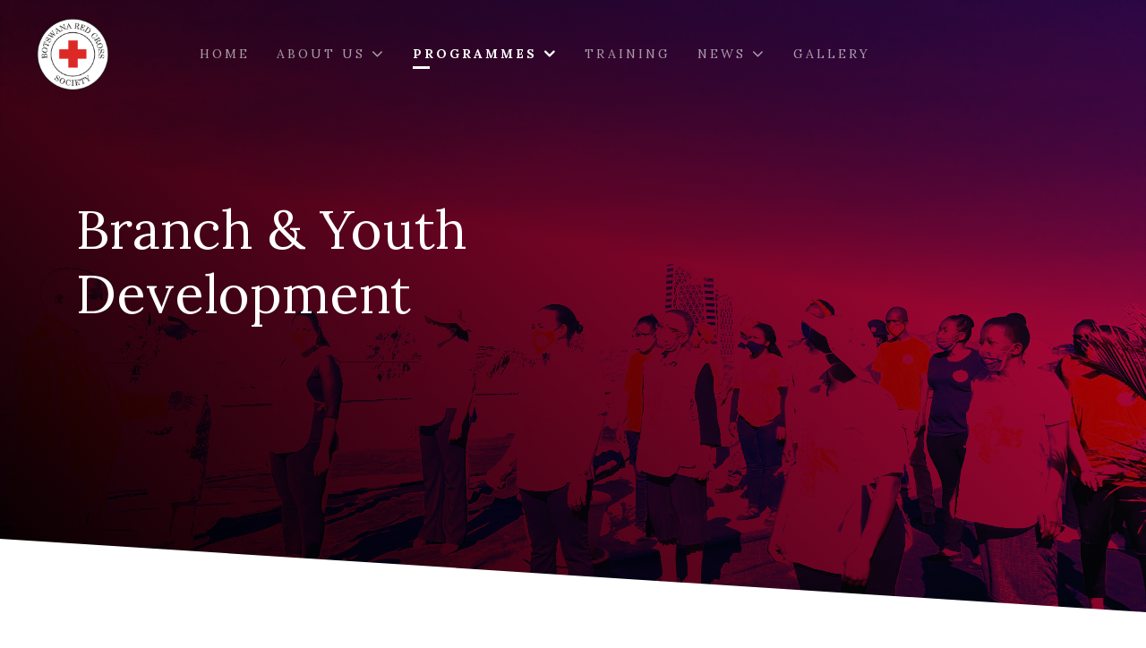

--- FILE ---
content_type: text/html; charset=utf-8
request_url: https://botswanaredcross.org.bw/index.php/campaign/branch-youth-development-programme
body_size: 9599
content:

<!doctype html>
<html lang="en-gb" dir="ltr">
    <head>
        <meta charset="utf-8">
        <meta name="viewport" content="width=device-width, initial-scale=1, shrink-to-fit=no">
        <link rel="canonical" href="https://botswanaredcross.org.bw/index.php/campaign/branch-youth-development-programme">
        <base href="https://botswanaredcross.org.bw/index.php/campaign/branch-youth-development-programme" />
	<meta http-equiv="content-type" content="text/html; charset=utf-8" />
	<meta name="description" content="BRCS is NOT an NGO It is a National Society (NS) that was constituted on the basis of International and Domestic Law by virtue of the Government being signatory to the Geneva Conventions." />
	<meta name="generator" content="Joomla! - Open Source Content Management" />
	<title>Branch &amp; Youth Development Programme</title>
	<link href="/templates/giver/images/favicon.ico" rel="shortcut icon" type="image/vnd.microsoft.icon" />
	<link href="/favicon.ico" rel="shortcut icon" type="image/vnd.microsoft.icon" />
	<link href="/components/com_sppagebuilder/assets/css/font-awesome-5.min.css?4710e5ca557f7a06d9456c8c1a37f82a" rel="stylesheet" type="text/css" />
	<link href="/components/com_sppagebuilder/assets/css/font-awesome-v4-shims.css?4710e5ca557f7a06d9456c8c1a37f82a" rel="stylesheet" type="text/css" />
	<link href="/components/com_sppagebuilder/assets/css/animate.min.css?4710e5ca557f7a06d9456c8c1a37f82a" rel="stylesheet" type="text/css" />
	<link href="/components/com_sppagebuilder/assets/css/sppagebuilder.css?4710e5ca557f7a06d9456c8c1a37f82a" rel="stylesheet" type="text/css" />
	<link href="//fonts.googleapis.com/css?family=Lora:100,100italic,200,200italic,300,300italic,400,400italic,500,500italic,600,600italic,700,700italic,800,800italic,900,900italic&display=swap" rel="stylesheet" type="text/css" />
	<link href="/components/com_sppagebuilder/assets/css/magnific-popup.css" rel="stylesheet" type="text/css" />
	<link href="//fonts.googleapis.com/css?family=Roboto:100,100italic,200,200italic,300,300italic,400,400italic,500,500italic,600,600italic,700,700italic,800,800italic,900,900italic&display=swap" rel="stylesheet" type="text/css" />
	<link href="/plugins/system/jce/css/content.css?aa754b1f19c7df490be4b958cf085e7c" rel="stylesheet" type="text/css" />
	<link href="//fonts.googleapis.com/css?family=Roboto:100,100i,300,300i,400,400i,500,500i,700,700i,900,900i&amp;subset=cyrillic-ext" rel="stylesheet" type="text/css" />
	<link href="//fonts.googleapis.com/css?family=Lora:100,100i,300,300i,400,400i,500,500i,700,700i,900,900i&amp;subset=cyrillic-ext" rel="stylesheet" type="text/css" />
	<link href="/templates/giver/css/bootstrap.min.css" rel="stylesheet" type="text/css" />
	<link href="/templates/giver/css/font-awesome.min.css" rel="stylesheet" type="text/css" />
	<link href="/templates/giver/css/template.css" rel="stylesheet" type="text/css" />
	<link href="/templates/giver/css/presets/preset1.css" rel="stylesheet" type="text/css" />
	<style type="text/css">
.sp-page-builder .page-content #section-id-1546338545819{padding-top:100px;padding-right:0px;padding-bottom:0px;padding-left:0px;margin-top:0px;margin-right:0px;margin-bottom:0px;margin-left:0px;background-color:#ffffff;}@media (max-width:767px) { .sp-page-builder .page-content #section-id-1546338545819{padding-top:40px;padding-right:0px;padding-bottom:0px;padding-left:0px;} }#column-id-1546338545867{box-shadow:0 0 0 0 #fff;}#sppb-addon-wrapper-1555305220943 {margin:0px 0px 50px 0px;}#sppb-addon-1555305220943 {color:#ab1642;box-shadow:0 0 0 0 #ffffff;}#sppb-addon-1555305220943 .sppb-addon-title {font-size:35px;}@media (min-width:768px) and (max-width:991px) {#sppb-addon-wrapper-1555305220943 {margin-top:0px;margin-right:0px;margin-bottom:50px;margin-left:0px;}}@media (max-width:767px) {#sppb-addon-1555305220943 .sppb-addon-title {font-size:28px;line-height:28px;}#sppb-addon-wrapper-1555305220943 {margin-top:0px;margin-right:0px;margin-bottom:30px;margin-left:0px;}}#sppb-addon-1555305220943 .sppb-addon-title { font-family:"Lora"; }#sppb-addon-1555305220943 h3.sppb-addon-title {margin:0px 0px 0px 0px; text-transform:none; padding:0px 0px 0px 0px; }.sp-page-builder .page-content #section-id-1663669094103{padding-top:0px;padding-right:0px;padding-bottom:0px;padding-left:0px;margin-top:0px;margin-right:0px;margin-bottom:0px;margin-left:0px;background-color:#ffffff;}#column-id-1663669094104{box-shadow:0 0 0 0 #fff;}#column-id-1663669094105{box-shadow:0 0 0 0 #fff;}#sppb-addon-wrapper-1663669094106 {margin:0px 0px 58px 0px;}#sppb-addon-1663669094106 {box-shadow:0 0 0 0 #ffffff;}@media (min-width:768px) and (max-width:991px) {#sppb-addon-wrapper-1663669094106 {margin-top:0px;margin-right:0px;margin-bottom:58px;margin-left:0px;}}@media (max-width:767px) {#sppb-addon-wrapper-1663669094106 {margin-top:0px;margin-right:0px;margin-bottom:20px;margin-left:0px;}}#column-id-1663669094116{box-shadow:0 0 0 0 #fff;}.sp-page-builder .page-content #section-id-1546422281520{padding-top:100px;padding-right:0px;padding-bottom:100px;padding-left:0px;margin-top:0px;margin-right:0px;margin-bottom:0px;margin-left:0px;background-color:#ffffff;}@media (max-width:767px) { .sp-page-builder .page-content #section-id-1546422281520{padding-top:40px;padding-right:0px;padding-bottom:40px;padding-left:0px;} }#column-id-1546422281519{box-shadow:0 0 0 0 #fff;}#sppb-addon-wrapper-1555306195866 {margin:0px 0px 50px 0px;}#sppb-addon-1555306195866 {box-shadow:0 0 0 0 #ffffff;}#sppb-addon-1555306195866 .sppb-addon-title {margin-bottom:25px;color:#333333;font-size:22px;}@media (min-width:768px) and (max-width:991px) {#sppb-addon-wrapper-1555306195866 {margin-top:0px;margin-right:0px;margin-bottom:20px;margin-left:0px;}}@media (max-width:767px) {#sppb-addon-1555306195866 .sppb-addon-title {font-size:18px;line-height:18px;margin-bottom:15px;}#sppb-addon-wrapper-1555306195866 {margin-top:0px;margin-right:0px;margin-bottom:10px;margin-left:0px;}}#sppb-addon-1555306195866 .sppb-addon-title { font-family:"Lora"; }#sppb-addon-1555306195866 .sppb-addon-image-content .sppb-content-holder{padding-top:50px;padding-right:30px;padding-bottom:50px;padding-left:0px;}@media (min-width:768px) and (max-width:991px) {#sppb-addon-1555306195866 .sppb-addon-image-content .sppb-content-holder{padding-top:30px;padding-right:30px;padding-bottom:30px;padding-left:0px;}}@media (max-width:767px) {#sppb-addon-1555306195866 .sppb-addon-image-content .sppb-content-holder{padding-top:20px;padding-right:0;padding-bottom:20px;padding-left:0px;}}#sppb-addon-wrapper-1555306195867 {margin:0px 0px 0px 0px;}#sppb-addon-1555306195867 {box-shadow:0 0 0 0 #ffffff;}#sppb-addon-1555306195867 .sppb-addon-title {margin-bottom:25px;color:#333333;font-size:22px;}@media (min-width:768px) and (max-width:991px) {#sppb-addon-wrapper-1555306195867 {margin-top:0px;margin-right:0px;margin-bottom:0px;margin-left:0px;}}@media (max-width:767px) {#sppb-addon-1555306195867 .sppb-addon-title {font-size:18px;line-height:18px;margin-bottom:15px;}#sppb-addon-wrapper-1555306195867 {margin-top:0px;margin-right:0px;margin-bottom:0px;margin-left:0px;}}#sppb-addon-1555306195867 .sppb-addon-title { font-family:"Lora"; }#sppb-addon-1555306195867 .sppb-addon-image-content .sppb-content-holder{padding-top:50px;padding-right:0px;padding-bottom:50px;padding-left:30px;}@media (min-width:768px) and (max-width:991px) {#sppb-addon-1555306195867 .sppb-addon-image-content .sppb-content-holder{padding-top:30px;padding-right:0px;padding-bottom:30px;padding-left:30px;}}@media (max-width:767px) {#sppb-addon-1555306195867 .sppb-addon-image-content .sppb-content-holder{padding-top:20px;padding-right:0;padding-bottom:20px;padding-left:0px;}}#sppb-addon-wrapper-1555656172469 {margin:0px 0px 30px 0px;}#sppb-addon-1555656172469 {box-shadow:0 0 0 0 #ffffff;}#sppb-addon-1555656172469 .sppb-addon-title {margin-bottom:15px;color:#333333;font-size:20px;line-height:30px;}@media (min-width:768px) and (max-width:991px) {#sppb-addon-wrapper-1555656172469 {margin-top:0px;margin-right:0px;margin-bottom:20px;margin-left:0px;}}@media (max-width:767px) {#sppb-addon-1555656172469 .sppb-addon-title {font-size:18px;line-height:18px;line-height:28px;margin-bottom:5px;}#sppb-addon-wrapper-1555656172469 {margin-top:0px;margin-right:0px;margin-bottom:10px;margin-left:0px;}}#sppb-addon-1555656172469 .sppb-addon-title { font-family:"Lora"; }#sppb-addon-1555656172469 h3{color:#333333;line-height:1.5;margin-bottom:1.85rem;}#sppb-addon-1555656172469 .sppb-addon-image-content .sppb-content-holder{padding-top:60px;padding-right:30px;padding-bottom:60px;padding-left:0px;}@media (min-width:768px) and (max-width:991px) {#sppb-addon-1555656172469 .sppb-addon-image-content .sppb-content-holder{padding-top:30px;padding-right:30px;padding-bottom:30px;padding-left:0px;}}@media (max-width:767px) {#sppb-addon-1555656172469 .sppb-addon-image-content .sppb-content-holder{padding-top:30px;padding-right:0px;padding-bottom:30px;padding-left:0px;}}#sppb-addon-wrapper-1555656172470 {margin:0px 0px 18px 0px;width:50%;}#sppb-addon-1555656172470 {color:#ab1642;box-shadow:0 0 0 0 #ffffff;}#sppb-addon-1555656172470 .sppb-addon-title {margin-bottom:12px;font-size:60px;line-height:70px;}@media (min-width:768px) and (max-width:991px) {#sppb-addon-wrapper-1555656172470 {width:75%;margin-top:0px;margin-right:0px;margin-bottom:18px;margin-left:0px;}}@media (max-width:767px) {#sppb-addon-1555656172470 .sppb-addon-title {font-size:45px;line-height:45px;line-height:55px;}#sppb-addon-wrapper-1555656172470 {width:100%;margin-top:0px;margin-right:0px;margin-bottom:15px;margin-left:0px;}}#sppb-addon-1555656172470 .sppb-addon-title { font-family:"Lora"; }#sppb-addon-1555656172470 .sppb-addon-content { font-family:"Lora"; }#sppb-addon-1555656172470{ font-size:20px;line-height:30px; }@media (max-width:767px) {#sppb-addon-1555656172470{ font-size:16px;line-height:26px; }}#sppb-addon-wrapper-1555656172471 {margin:0px 0px 30px 0px;width:50%;}#sppb-addon-1555656172471 {box-shadow:0 0 0 0 #ffffff;}@media (min-width:768px) and (max-width:991px) {#sppb-addon-wrapper-1555656172471 {width:75%;margin-top:0px;margin-right:0px;margin-bottom:20px;margin-left:0px;}}@media (max-width:767px) {#sppb-addon-wrapper-1555656172471 {width:100%;margin-top:0px;margin-right:0px;margin-bottom:10px;margin-left:0px;}}#sppb-addon-1555656172471 .sppb-progress {height:8px;}#sppb-addon-1555656172471 .sppb-progress-bar {line-height:8px;}#sppb-addon-1555656172471 .sppb-progress {background-color:#e7e7e7;}#sppb-addon-1555656172471 .sppb-progress-bar {background-color:#ab1642;}#sppb-addon-1555656172471 .sppb-progress-label {font-size:14px;}#sppb-addon-1555656172471 .sppb-progress-label > span {color:#333333;font-size:14px;line-height:24px;font-family:Lora;font-weight:400;}#sppb-addon-wrapper-1555656172472 {margin:0px 0px 30px 0px;width:50%;}#sppb-addon-1555656172472 {box-shadow:0 0 0 0 #ffffff;}@media (min-width:768px) and (max-width:991px) {#sppb-addon-wrapper-1555656172472 {width:75%;margin-top:0px;margin-right:0px;margin-bottom:20px;margin-left:0px;}}@media (max-width:767px) {#sppb-addon-wrapper-1555656172472 {width:100%;margin-top:0px;margin-right:0px;margin-bottom:10px;margin-left:0px;}}#sppb-addon-1555656172472 .sppb-progress {height:8px;}#sppb-addon-1555656172472 .sppb-progress-bar {line-height:8px;}#sppb-addon-1555656172472 .sppb-progress {background-color:#e7e7e7;}#sppb-addon-1555656172472 .sppb-progress-bar {background-color:#ab1642;}#sppb-addon-1555656172472 .sppb-progress-label {font-size:14px;}#sppb-addon-1555656172472 .sppb-progress-label > span {color:#333333;font-size:14px;line-height:24px;font-family:Lora;font-weight:400;}#sppb-addon-wrapper-1555656172473 {margin:0px 0px 30px 0px;width:50%;}#sppb-addon-1555656172473 {box-shadow:0 0 0 0 #ffffff;}@media (min-width:768px) and (max-width:991px) {#sppb-addon-wrapper-1555656172473 {width:75%;margin-top:0px;margin-right:0px;margin-bottom:20px;margin-left:0px;}}@media (max-width:767px) {#sppb-addon-wrapper-1555656172473 {width:100%;margin-top:0px;margin-right:0px;margin-bottom:10px;margin-left:0px;}}#sppb-addon-1555656172473 .sppb-progress {height:8px;}#sppb-addon-1555656172473 .sppb-progress-bar {line-height:8px;}#sppb-addon-1555656172473 .sppb-progress {background-color:#e7e7e7;}#sppb-addon-1555656172473 .sppb-progress-bar {background-color:#ab1642;}#sppb-addon-1555656172473 .sppb-progress-label {font-size:14px;}#sppb-addon-1555656172473 .sppb-progress-label > span {color:#333333;font-size:14px;line-height:24px;font-family:Lora;font-weight:400;}#sppb-addon-wrapper-1555656172474 {margin:0px 0px 30px 0px;width:50%;}#sppb-addon-1555656172474 {box-shadow:0 0 0 0 #ffffff;}@media (min-width:768px) and (max-width:991px) {#sppb-addon-wrapper-1555656172474 {width:75%;margin-top:0px;margin-right:0px;margin-bottom:20px;margin-left:0px;}}@media (max-width:767px) {#sppb-addon-wrapper-1555656172474 {width:100%;margin-top:0px;margin-right:0px;margin-bottom:10px;margin-left:0px;}}#sppb-addon-1555656172474 .sppb-progress {height:8px;}#sppb-addon-1555656172474 .sppb-progress-bar {line-height:8px;}#sppb-addon-1555656172474 .sppb-progress {background-color:#e7e7e7;}#sppb-addon-1555656172474 .sppb-progress-bar {background-color:#ab1642;}#sppb-addon-1555656172474 .sppb-progress-label {font-size:14px;}#sppb-addon-1555656172474 .sppb-progress-label > span {color:#333333;font-size:14px;line-height:24px;font-family:Lora;font-weight:400;}#sppb-addon-wrapper-1555305463046 {margin:0px 0px 30px 0px;}#sppb-addon-1555305463046 {box-shadow:0 0 0 0 #ffffff;}@media (min-width:768px) and (max-width:991px) {#sppb-addon-wrapper-1555305463046 {margin-top:0px;margin-right:0px;margin-bottom:20px;margin-left:0px;}}@media (max-width:767px) {#sppb-addon-wrapper-1555305463046 {margin-top:0px;margin-right:0px;margin-bottom:10px;margin-left:0px;}}#sppb-addon-1555305463046 .sppb-tab-custom-content > div{ font-family:"Roboto"; }#sppb-addon-1555305463046 .campaign-tab .sppb-nav-tabs{border-bottom:0;}#sppb-addon-1555305463046 .campaign-tab .sppb-nav-tabs>li>a{font-size:20px;font-family:'Lora', sans-serif;font-weight:400;color:#7b7b7b;border-radius:4px;padding:22px 68px;background-color:#f7f7f7;margin-right:10px;border:0;-webkit-transition:all 0.3s ease-in-out;transition:all 0.3s ease-in-out;}#sppb-addon-1555305463046 .campaign-tab .sppb-nav-tabs>li.active>a{background-color:#ab1642;color:#FFFFFF;padding-left:25px;padding-right:25px;}#sppb-addon-1555305463046 .campaign-tab .sppb-tab-tabs-content{margin-top:50px;font-family:"Roboto";}#sppb-addon-1555305463046 .campaign-tab .sppb-tab-tabs-content .sppb-row [class*="sppb-col-"]{padding:0;margin:0;}#sppb-addon-1555305463046 .campaign-tab .sppb-tab-tabs-content .blockquote{font-size:22px;font-family:'Lora', sans-serif;font-weight:400;line-height:1.3;color:#ab1642;background-color:#fff0f5;padding:25px;margin-bottom:25px;}@media (min-width:768px) and (max-width:991px) {#sppb-addon-1555305463046 .sppb-nav-custom {width:30%;padding-right:15px;}#sppb-addon-1555305463046 .sppb-tab-custom-content {width:70%;padding-left:15px;}#sppb-addon-1555305463046 .sppb-tab-custom-content > div {padding: ;}}@media (max-width:767px) {#sppb-addon-1555305463046 .sppb-nav-custom {width:30%;padding-right:15px;}#sppb-addon-1555305463046 .sppb-tab-custom-content {width:70%;padding-left:15px;}#sppb-addon-1555305463046 .sppb-tab-custom-content > div {padding: ;}}body{font-family: 'Roboto', sans-serif;font-size: 16px;font-weight: 400;font-style: normal;}
h1{font-family: 'Lora', sans-serif;}
h2{font-family: 'Lora', sans-serif;font-size: 60px;font-weight: 400;}
h3{font-family: 'Lora', sans-serif;font-size: 35px;font-weight: 400;}
h4{font-family: 'Lora', sans-serif;font-size: 25px;font-weight: 400;}
h5{font-family: 'Lora', sans-serif;font-size: 22px;font-weight: 400;}
h6{font-family: 'Lora', sans-serif;font-size: 18px;font-weight: 400;}
.sp-megamenu-parent > li > a, .sp-megamenu-parent > li > span, .sp-megamenu-parent .sp-dropdown li.sp-menu-item > a{font-family: 'Lora', sans-serif;}
.logo-image {height:82px;}.logo-image {height:82px;}
	</style>
	<script type="application/json" class="joomla-script-options new">{"csrf.token":"4330d77a15063723fc5bb4a0ddd82140","system.paths":{"root":"","base":""}}</script>
	<script src="/media/jui/js/jquery.min.js?87f86dda6aa21cecb69ba018deddbaf2" type="text/javascript"></script>
	<script src="/media/jui/js/jquery-noconflict.js?87f86dda6aa21cecb69ba018deddbaf2" type="text/javascript"></script>
	<script src="/media/jui/js/jquery-migrate.min.js?87f86dda6aa21cecb69ba018deddbaf2" type="text/javascript"></script>
	<script src="/components/com_sppagebuilder/assets/js/jquery.parallax.js?4710e5ca557f7a06d9456c8c1a37f82a" type="text/javascript"></script>
	<script src="/components/com_sppagebuilder/assets/js/sppagebuilder.js?4710e5ca557f7a06d9456c8c1a37f82a" defer="defer" type="text/javascript"></script>
	<script src="/components/com_sppagebuilder/assets/js/jquery.magnific-popup.min.js" type="text/javascript"></script>
	<script src="/templates/giver/js/popper.min.js" type="text/javascript"></script>
	<script src="/templates/giver/js/bootstrap.min.js" type="text/javascript"></script>
	<script src="/templates/giver/js/main.js" type="text/javascript"></script>
	<script src="/media/system/js/core.js?87f86dda6aa21cecb69ba018deddbaf2" type="text/javascript"></script>
	<script type="text/javascript">
;(function ($) {
	$.ajaxSetup({
		headers: {
			'X-CSRF-Token': Joomla.getOptions('csrf.token')
		}
	});
})(jQuery);template="giver";
	</script>
	<meta property="og:title" content="Branch & Youth Development Programme" />
	<meta property="og:type" content="website" />
	<meta property="og:url" content="https://botswanaredcross.org.bw/index.php/campaign/branch-youth-development-programme" />
	<meta property="og:site_name" content="Botswana Red Cross" />
	<meta name="twitter:card" content="summary" />
	<meta name="twitter:site" content="Botswana Red Cross" />
<!-- Google tag (gtag.js) -->
<script async src="https://www.googletagmanager.com/gtag/js?id=G-XBFTES3S1C"></script>
<script>
  window.dataLayer = window.dataLayer || [];
  function gtag(){dataLayer.push(arguments);}
  gtag('js', new Date());

  gtag('config', 'G-XBFTES3S1C');
</script>
    </head>
    <body class="site helix-ultimate com-sppagebuilder view-page layout-default task-none itemid-267 en-gb ltr sticky-header layout-fluid offcanvas-init offcanvs-position-right">
    
    <div class="body-wrapper">
        <div class="body-innerwrapper">
            <header id="sp-header"><div class="container"><div class="container-inner"><div class="row"><div id="sp-logo" class="col-4 col-lg-1"><div class="sp-column"><div class="logo"><a href="/"><img class="logo-image" src="/images/brcs-logo-v2.png" alt="Botswana Red Cross"></a></div></div></div><div id="sp-menu" class="col-8 col-lg-11"><div class="sp-column"><div class="sp-module "><div class="sp-module-content"><div class="mod-sppagebuilder  sp-page-builder" data-module_id="104">
	<div class="page-content">
		<div id="section-id-1555320787282" class="sppb-section" ><div class="sppb-container-inner"><div class="sppb-row"><div class="sppb-col-md-12" id="column-wrap-id-1555320787281"><div id="column-id-1555320787281" class="sppb-column" ><div class="sppb-column-addons"><div id="sppb-addon-wrapper-1555320787285" class="sppb-addon-wrapper"><div id="sppb-addon-1555320787285" class="clearfix "     ><div class="sppb-addon sppb-addon-button-group sppb-text-center"><div class="sppb-addon-content"><a href="/index.php/contact-us" id="btn-1555320787285" class="sppb-btn  sppb-btn-custom sppb-btn-sm sppb-btn-rounded">Contact</a><a href="/index.php/donation-giver" id="btn-1555320787286" class="sppb-btn  sppb-btn-custom sppb-btn-rounded sppb-btn-outline">Donate now</a></div></div><style type="text/css">#sppb-addon-1555320787285 {
	box-shadow: 0 0 0 0 #ffffff;
}
#sppb-addon-1555320787285 {
}
#sppb-addon-1555320787285.sppb-element-loaded {
}
@media (min-width: 768px) and (max-width: 991px) {#sppb-addon-1555320787285 {}}@media (max-width: 767px) {#sppb-addon-1555320787285 {}}</style><style type="text/css">#sppb-addon-1555320787285 .sppb-addon-content {margin: -5px;}#sppb-addon-1555320787285 .sppb-addon-content .sppb-btn {margin: 5px;}#sppb-addon-1555320787285 #btn-1555320787285.sppb-btn { font-family: "Roboto"; }
#sppb-addon-1555320787285 #btn-1555320787285.sppb-btn-custom{letter-spacing: 3px;text-transform: uppercase;font-weight: 400;}#sppb-addon-1555320787285 #btn-1555320787285.sppb-btn-custom { background-color: rgba(255, 255, 255, 0); color: rgba(255, 255, 255, 0.6); padding: 14px 20px 14px 20px; font-size: 14px;}#sppb-addon-1555320787285 #btn-1555320787285.sppb-btn-custom:hover { background-color: rgba(171, 22, 66, 0); color: #ffffff;}@media (max-width: 767px) {#sppb-addon-1555320787285 #btn-1555320787285.sppb-btn-custom {
 font-size: 14px;}
}#sppb-addon-1555320787285 #btn-1555320787286.sppb-btn { font-family: "Roboto"; }
#sppb-addon-1555320787285 #btn-1555320787286.sppb-btn-custom{font-weight: 400;}#sppb-addon-1555320787285 #btn-1555320787286.sppb-btn-custom { border-color: #ffffff;background-color: transparent; color: rgba(255, 255, 255, 0.8); padding: 14px 35px 14px 35px; font-size: 21px;}#sppb-addon-1555320787285 #btn-1555320787286.sppb-btn-custom:hover { border-color: #ffffff; background-color: #ffffff; color: #ab1642;}@media (max-width: 767px) {#sppb-addon-1555320787285 #btn-1555320787286.sppb-btn-custom {
 font-size: 14px;}
}</style></div></div></div></div></div></div></div></div><style type="text/css">.sp-page-builder .page-content #section-id-1651050943766{padding:50px 0px 50px 0px;margin:0px 0px 0px 0px;box-shadow:0 0 0 0 #ffffff;}#column-id-1651050943765{box-shadow:0 0 0 0 #fff;}.sp-page-builder .page-content #section-id-1651051472773{padding-top:10px;padding-right:0px;padding-bottom:50px;padding-left:0px;margin-top:0px;margin-right:0px;margin-bottom:0px;margin-left:0px;box-shadow:0 0 0 0 #ffffff;}#column-id-1651051472772{box-shadow:0 0 0 0 #fff;}#column-id-1555320787281{box-shadow:0 0 0 0 #fff;}</style>	</div>
</div>
</div></div><nav class="sp-megamenu-wrapper" role="navigation"><a id="offcanvas-toggler" aria-label="Navigation" class="offcanvas-toggler-right d-block d-lg-none" href="#"><i class="fa fa-bars" aria-hidden="true" title="Navigation"></i></a><ul class="sp-megamenu-parent menu-animation-fade-up d-none d-lg-block"><li class="sp-menu-item"><a  href="/index.php" >Home</a></li><li class="sp-menu-item sp-has-child"><a  href="/index.php/about" >About Us</a><div class="sp-dropdown sp-dropdown-main sp-menu-right" style="width: 200px;"><div class="sp-dropdown-inner"><ul class="sp-dropdown-items"><li class="sp-menu-item"><a  href="/index.php/about/our-history" >Our History</a></li><li class="sp-menu-item"><a  href="/index.php/about/become-a-member" >Become a Member</a></li><li class="sp-menu-item"><a  href="/index.php/about/volunteer" >Be A Volunteer</a></li></ul></div></div></li><li class="sp-menu-item sp-has-child active"><a  href="#" >Programmes</a><div class="sp-dropdown sp-dropdown-main sp-menu-right" style="width: 200px;"><div class="sp-dropdown-inner"><ul class="sp-dropdown-items"><li class="sp-menu-item"><a  href="/index.php/campaign/first-aid-programme" >First Aid Programme</a></li><li class="sp-menu-item"><a  href="/index.php/campaign/health-care-programme" >Health &amp; Care Programme</a></li><li class="sp-menu-item current-item active"><a  href="/index.php/campaign/branch-youth-development-programme" >Branch &amp; Youth Development Programme</a></li><li class="sp-menu-item"><a  href="/index.php/campaign/rehabilitation-services-programme" >Rehabilitation Services Programme</a></li><li class="sp-menu-item"><a  href="/index.php/campaign/disaster-management-programme" >Disaster Management Programme</a></li></ul></div></div></li><li class="sp-menu-item"><a  href="/index.php/training" >Training</a></li><li class="sp-menu-item sp-has-child"><a  href="/index.php/news" >News</a><div class="sp-dropdown sp-dropdown-main sp-menu-right" style="width: 200px;"><div class="sp-dropdown-inner"><ul class="sp-dropdown-items"><li class="sp-menu-item sp-has-child"><a  href="/index.php/news/publications" >Publications</a><div class="sp-dropdown sp-dropdown-sub sp-menu-right" style="width: 200px;"><div class="sp-dropdown-inner"><ul class="sp-dropdown-items"><li class="sp-menu-item"><a  href="/index.php/news/publications/annual-reports" >Annual Reports</a></li><li class="sp-menu-item"><a  href="/index.php/news/publications/annual-reports-2" >Newsletters</a></li></ul></div></div></li></ul></div></div></li><li class="sp-menu-item"><a  href="/index.php/gallery" >Gallery</a></li><li class="sp-menu-item"></li></ul></nav></div></div></div></div></div></header>            <section id="sp-section-1"><div class="row"><div id="sp-title" class="col-lg-12 "><div class="sp-column "><div class="sp-page-title"style="background-image: url(/images/20200911_084524.jpg);"><div class="container"><h2 class="sp-page-title-heading">Branch & Youth Development</h2></div></div></div></div></div></section><section id="sp-main-body"><div class="row"><main id="sp-component" class="col-lg-12 " role="main"><div class="sp-column "><div id="system-message-container">
	</div>

<div id="sp-page-builder" class="sp-page-builder  page-60">

	
	<div class="page-content">
				<section id="section-id-1546338545819" class="sppb-section" ><div class="sppb-row-container"><div class="sppb-row"><div class="sppb-col-md-12" id="column-wrap-id-1546338545867"><div id="column-id-1546338545867" class="sppb-column" ><div class="sppb-column-addons"><div id="sppb-addon-wrapper-1555305220943" class="sppb-addon-wrapper"><div id="sppb-addon-1555305220943" class="clearfix "     ><div class="sppb-addon sppb-addon-header sppb-text-center"><h3 class="sppb-addon-title">What is Branch & Youth Development?</h3></div></div></div></div></div></div></div></div></section><section id="section-id-1663669094103" class="sppb-section" ><div class="sppb-row-container"><div class="sppb-row"><div class="sppb-col-md-1" id="column-wrap-id-1663669094104"><div id="column-id-1663669094104" class="sppb-column" ><div class="sppb-column-addons"></div></div></div><div class="sppb-col-md-10" id="column-wrap-id-1663669094105"><div id="column-id-1663669094105" class="sppb-column" ><div class="sppb-column-addons"><div id="sppb-addon-wrapper-1663669094106" class="sppb-addon-wrapper"><div id="sppb-addon-1663669094106" class="clearfix "     ><div class="sppb-addon sppb-addon-single-image sppb-text-center "><div class="sppb-addon-content"><div class="sppb-addon-single-image-container"><img class="sppb-img-responsive" src="/images/2022/09/20/20200911_084524.jpg"  alt="Image" title="" width="4032" height="3024" loading="lazy"></div></div></div></div></div></div></div></div><div class="sppb-col-md-1" id="column-wrap-id-1663669094116"><div id="column-id-1663669094116" class="sppb-column" ><div class="sppb-column-addons"></div></div></div></div></div></section><section id="section-id-1546422281520" class="sppb-section" ><div class="sppb-row-container"><div class="sppb-row"><div class="sppb-col-md-12" id="column-wrap-id-1546422281519"><div id="column-id-1546422281519" class="sppb-column" ><div class="sppb-column-addons"><div id="sppb-addon-wrapper-1555305463046" class="sppb-addon-wrapper"><div id="sppb-addon-1555305463046" class="clearfix "     ><div class="sppb-addon sppb-addon-tab campaign-tab"><div class="sppb-addon-content sppb-tab sppb-tabs-tab sppb-tab-nav-left"><ul class="sppb-nav sppb-nav-tabs" role="tablist"><li class="active"><a data-toggle="sppb-tab" id="sppb-content-1555305463046" class=" " href="#sppb-tab-1555305463046" role="tab" aria-controls="sppb-tab-1555305463046" aria-selected="true"> Description </a></li><li class=""><a data-toggle="sppb-tab" id="sppb-content-1555305463047" class=" " href="#sppb-tab-1555305463047" role="tab" aria-controls="sppb-tab-1555305463047" aria-selected="false"> Statistics </a></li></ul><div class="sppb-tab-content sppb-tab-tabs-content"><div id="sppb-tab-1555305463046" class="sppb-tab-pane sppb-fade active in" role="tabpanel" aria-labelledby="sppb-content-1555305463046"><div id="sppb-addon-wrapper-1555306195866" class="sppb-addon-wrapper"><div id="sppb-addon-1555306195866" class="clearfix "     ><div class="sppb-addon sppb-addon-image-content aligment-right clearfix "><div class="sppb-image-holder" style="background-image: url(/images/2022/05/02/13.jpg);" role="img" aria-label="Programme Description"></div><div class="sppb-container"><div class="sppb-row"><div class="sppb-col-sm-6"><div class="sppb-content-holder"><h5 class="sppb-image-content-title sppb-addon-title">Programme Description</h5><p class="sppb-image-content-text"><div class="blockquote">The mandate of the Branch Development Programme is youth and volunteer management. It is a programme that recruits volunteers without consideration of race, sex, class, religion or political beliefs.</div>
It pursues a widespread of popular membership - community mobilization. Branch development’s focus is on recruitment, revival and capacity building of branch volunteers both in the cooperate world and at community level. It is also to ensure that BRCS has functioning branches that have the capacity to implement humanitarian activities to address the needs of the vulnerable in their respective communities. The program also ensures that governance structure is strengthened and adhere to guiding instruments such as Constitution, code of conduct and ethics for volunteers.</p></div></div></div></div></div></div></div><div id="sppb-addon-wrapper-1555306195867" class="sppb-addon-wrapper"><div id="sppb-addon-1555306195867" class="clearfix "     ><div class="sppb-addon sppb-addon-image-content aligment-left clearfix "><div class="sppb-image-holder" style="background-image: url(/images/2022/09/20/8.jpg);" role="img" aria-label="Membership"></div><div class="sppb-container"><div class="sppb-row"><div class="sppb-col-sm-6"></div><div class="sppb-col-sm-6 sppb-col-sm-offset-6"><div class="sppb-content-holder"><h5 class="sppb-image-content-title sppb-addon-title">Membership</h5><p class="sppb-image-content-text"><div class="blockquote">HOW TO BECOME A BOTSWANA RED CROSS SOCIETY .</div>
Botswana Red Cross membership is open to all those that subscribe to the spirit of humanity and voluntarism. Members and volunteers are recruited at their own free will without expecting any payments. The principle of volunteerism is still of value to the thinking and planning of Red Cross for community needs. <br />
<h5>MEMBERS:</h5>
Any person who agrees with constitution, subscribes to the fundamental principles and support the red cross. <br />
<ol>
<li>Apply for membership</li>
<li>Fill in membership form upon approval: sign in volunteer code of conduct and ethics</li>
<li>Pay membership fee</li>
<li>Issued with a membership card</li>
</ol>
<strong>NB</strong>: Membership is done through the local branch and Head Quarters and its open to all. Membership is done through local branch divisional office and Head Quarters and is open to all. <br />
<h5>TYPES OF MEMBERSHIP</h5>
<ul>
<li>Ordinary Members: It is a two-year membership</li>
<li>Life Membership: The Fee covers you for a longer period.</li>
<li>Youth Membership: for the school going youth</li>
</ul>
<h5>BENEFITS OF BECOMING A VOLUNTEER/MEMBER</h5>
As a member of the Red Cross, you will touch many people’s lives. Your Membership will make it possible for you to be involved in helping others. <br />
<ol>
<li>Training in all Red Cross program</li>
<li>Right to vote</li>
<li>To be featured in the Red Cross Newsletters</li>
</ol></p></div></div></div></div></div></div></div></div><div id="sppb-tab-1555305463047" class="sppb-tab-pane sppb-fade" role="tabpanel" aria-labelledby="sppb-content-1555305463047"><div id="sppb-addon-wrapper-1555656172469" class="sppb-addon-wrapper"><div id="sppb-addon-1555656172469" class="clearfix "     ><div class="sppb-addon sppb-addon-image-content aligment-right clearfix "><div class="sppb-image-holder" style="background-image: url(http://demo2.joomshaper.com/2019/giver/images/2019/04/19/charity-campaign-details-tab3.jpg);" role="img" aria-label="Served Over"></div><div class="sppb-container"><div class="sppb-row"><div class="sppb-col-sm-6"><div class="sppb-content-holder"><h6 class="sppb-image-content-title sppb-addon-title">Served Over</h6><p class="sppb-image-content-text"><h3>You Have the Power Today to Change Tomorrow!</h3>
It is a long established fact that a reader will be distracted by the readable content of a page when looking at its layout. The point of using Lorem Ipsum is that it has a more-or-less normal distribution of letters, as opposed</p></div></div></div></div></div></div></div><div id="sppb-addon-wrapper-1555656172470" class="sppb-addon-wrapper"><div id="sppb-addon-1555656172470" class="clearfix "     ><div class="sppb-addon sppb-addon-text-block  "><h2 class="sppb-addon-title">1,432,805</h2><div class="sppb-addon-content">Children in 190 countries in the world</div></div></div></div><div id="sppb-addon-wrapper-1555656172471" class="sppb-addon-wrapper"><div id="sppb-addon-1555656172471" class="clearfix "     ><div class="sppb-progress-label clearfix"><span>63%</span></div><div class="sppb-progress "><div class="sppb-progress-bar custom " role="progressbar" aria-valuenow="63" aria-valuemin="0" aria-valuemax="100" data-width="63%"></div></div></div></div><div id="sppb-addon-wrapper-1555656172472" class="sppb-addon-wrapper"><div id="sppb-addon-1555656172472" class="clearfix "     ><div class="sppb-progress-label clearfix"><span>47%</span></div><div class="sppb-progress "><div class="sppb-progress-bar custom " role="progressbar" aria-valuenow="47" aria-valuemin="0" aria-valuemax="100" data-width="47%"></div></div></div></div><div id="sppb-addon-wrapper-1555656172473" class="sppb-addon-wrapper"><div id="sppb-addon-1555656172473" class="clearfix "     ><div class="sppb-progress-label clearfix"><span>52%</span></div><div class="sppb-progress "><div class="sppb-progress-bar custom " role="progressbar" aria-valuenow="52" aria-valuemin="0" aria-valuemax="100" data-width="52%"></div></div></div></div><div id="sppb-addon-wrapper-1555656172474" class="sppb-addon-wrapper"><div id="sppb-addon-1555656172474" class="clearfix "     ><div class="sppb-progress-label clearfix"><span>81%</span></div><div class="sppb-progress "><div class="sppb-progress-bar custom " role="progressbar" aria-valuenow="81" aria-valuemin="0" aria-valuemax="100" data-width="81%"></div></div></div></div></div></div></div></div></div></div></div></div></div></div></div></section>			</div>
</div>
</div></main></div></section><section id="sp-bottom"><div class="container"><div class="container-inner"><div class="row"><div id="sp-bottom1" class="col-md-4 col-lg-3 "><div class="sp-column "><div class="sp-module "><div class="sp-module-content"><ul class="menu">
<li class="item-247"><a href="/index.php?Itemid=240" >Become a Donor</a></li><li class="item-264"><a href="/index.php/about/become-a-member" >Become A Member</a></li><li class="item-248"><a href="/index.php/become-a-volunteer-giver" >Become a Volunteer</a></li></ul>
</div></div></div></div><div id="sp-bottom2" class="col-sm-4 col-lg-3 "><div class="sp-column "><div class="sp-module "><h3 class="sp-module-title">Our Contacts</h3><div class="sp-module-content"><div class="mod-sppagebuilder  sp-page-builder" data-module_id="110">
	<div class="page-content">
		<div id="section-id-1651051472773" class="sppb-section" ><div class="sppb-container-inner"><div class="sppb-row"><div class="sppb-col-md-12" id="column-wrap-id-1651051472772"><div id="column-id-1651051472772" class="sppb-column" ><div class="sppb-column-addons"><div id="sppb-addon-wrapper-1651051499430" class="sppb-addon-wrapper"><div id="sppb-addon-1651051499430" class="clearfix "     ><div class="sppb-addon sppb-addon-text-block  "><div class="sppb-addon-content"><strong>Tel:</strong> +267 3952465<br /><br /><strong>Email:</strong> brcs@info.bw<br /><br /><strong>Fax:</strong> 267 3912352</div></div><style type="text/css">#sppb-addon-wrapper-1651051499430 {
margin:-10px 0px 30px 0px;}
#sppb-addon-1651051499430 {
	box-shadow: 0 0 0 0 #ffffff;
}
#sppb-addon-1651051499430 {
}
#sppb-addon-1651051499430.sppb-element-loaded {
}
@media (min-width: 768px) and (max-width: 991px) {#sppb-addon-1651051499430 {}}@media (max-width: 767px) {#sppb-addon-1651051499430 {}}</style><style type="text/css">@media (min-width: 768px) and (max-width: 991px) {}@media (max-width: 767px) {}</style></div></div></div></div></div></div></div></div><style type="text/css">.sp-page-builder .page-content #section-id-1651050943766{padding:50px 0px 50px 0px;margin:0px 0px 0px 0px;box-shadow:0 0 0 0 #ffffff;}#column-id-1651050943765{box-shadow:0 0 0 0 #fff;}.sp-page-builder .page-content #section-id-1651051472773{padding-top:10px;padding-right:0px;padding-bottom:50px;padding-left:0px;margin-top:0px;margin-right:0px;margin-bottom:0px;margin-left:0px;box-shadow:0 0 0 0 #ffffff;}#column-id-1651051472772{box-shadow:0 0 0 0 #fff;}</style>	</div>
</div>
</div></div></div></div><div id="sp-bottom3" class="col-md-4 col-lg-3 "><div class="sp-column "><div class="sp-module "><h3 class="sp-module-title">Important Links</h3><div class="sp-module-content"><ul class="menu">
<li class="item-208"><a href="/index.php?Itemid=200" >About</a></li><li class="item-209"><a href="/index.php/campaign-footer-giver" >Programmes</a></li><li class="item-210"><a href="/index.php/news" >News</a></li><li class="item-242"><a href="/index.php?Itemid=199" >Gallery</a></li><li class="item-243"><a href="/index.php/terms-conditions" >Terms &amp; Conditions</a></li></ul>
</div></div></div></div><div id="sp-bottom4" class="col-md-6 col-lg-3 "><div class="sp-column "><div class="sp-module "><h3 class="sp-module-title">Our Address</h3><div class="sp-module-content"><div class="mod-sppagebuilder  sp-page-builder" data-module_id="109">
	<div class="page-content">
		<div id="section-id-1651050943766" class="sppb-section" ><div class="sppb-container-inner"><div class="sppb-row"><div class="sppb-col-md-12" id="column-wrap-id-1651050943765"><div id="column-id-1651050943765" class="sppb-column" ><div class="sppb-column-addons"><div id="sppb-addon-wrapper-1651050973006" class="sppb-addon-wrapper"><div id="sppb-addon-1651050973006" class="clearfix "     ><div class="sppb-addon sppb-addon-text-block  "><div class="sppb-addon-content">Plot 135, Independence Avenue</div></div><style type="text/css">#sppb-addon-wrapper-1651050973006 {
margin:0px 0px 30px 0px;}
#sppb-addon-1651050973006 {
	box-shadow: 0 0 0 0 #ffffff;
}
#sppb-addon-1651050973006 {
}
#sppb-addon-1651050973006.sppb-element-loaded {
}
@media (min-width: 768px) and (max-width: 991px) {#sppb-addon-1651050973006 {}}@media (max-width: 767px) {#sppb-addon-1651050973006 {}}</style><style type="text/css">@media (min-width: 768px) and (max-width: 991px) {}@media (max-width: 767px) {}</style></div></div></div></div></div></div></div></div><style type="text/css">.sp-page-builder .page-content #section-id-1651050943766{padding:50px 0px 50px 0px;margin:0px 0px 0px 0px;box-shadow:0 0 0 0 #ffffff;}#column-id-1651050943765{box-shadow:0 0 0 0 #fff;}</style>	</div>
</div>
</div></div></div></div></div></div></div></section><footer id="sp-footer"><div class="container"><div class="container-inner"><div class="row"><div id="sp-footer1" class="col-lg-12 "><div class="sp-column "><span class="sp-copyright">© All rights reserved to Botswana Red Cross Society | Designed by Litebulb Enterprises</span></div></div></div></div></div></footer>        </div>
    </div>

    <!-- Off Canvas Menu -->
    <div class="offcanvas-overlay"></div>
    <div class="offcanvas-menu">
        <a href="#" class="close-offcanvas"><span class="fa fa-remove"></span></a>
        <div class="offcanvas-inner">
                            <div class="sp-module "><div class="sp-module-content"><ul class="menu">
<li class="item-101 default"><a href="/index.php" >Home</a></li><li class="item-127 menu-deeper menu-parent"><a href="/index.php/about" >About Us<span class="menu-toggler"></span></a><ul class="menu-child"><li class="item-263"><a href="/index.php/about/our-history" >Our History</a></li><li class="item-262"><a href="/index.php/about/become-a-member" >Become a Member</a></li><li class="item-168"><a href="/index.php/about/volunteer" >Be A Volunteer</a></li></ul></li><li class="item-134 active menu-deeper menu-parent"><a href="#" >Programmes<span class="menu-toggler"></span></a><ul class="menu-child"><li class="item-265"><a href="/index.php/campaign/first-aid-programme" >First Aid Programme</a></li><li class="item-266"><a href="/index.php/campaign/health-care-programme" >Health &amp; Care Programme</a></li><li class="item-267 current active"><a href="/index.php/campaign/branch-youth-development-programme" >Branch &amp; Youth Development Programme</a></li><li class="item-268"><a href="/index.php/campaign/rehabilitation-services-programme" >Rehabilitation Services Programme</a></li><li class="item-269"><a href="/index.php/campaign/disaster-management-programme" >Disaster Management Programme</a></li></ul></li><li class="item-125"><a href="/index.php/training" >Training</a></li><li class="item-244 menu-deeper menu-parent"><a href="/index.php/news" >News<span class="menu-toggler"></span></a><ul class="menu-child"><li class="item-292 menu-deeper menu-parent"><a href="/index.php/news/publications" >Publications<span class="menu-toggler"></span></a><ul class="menu-child"><li class="item-293"><a href="/index.php/news/publications/annual-reports" >Annual Reports</a></li><li class="item-294"><a href="/index.php/news/publications/annual-reports-2" >Newsletters</a></li></ul></li></ul></li><li class="item-126"><a href="/index.php/gallery" >Gallery</a></li></ul>
</div></div>
                    </div>
    </div>

    
    
    
    <!-- Go to top -->
            <a href="#" class="sp-scroll-up" aria-label="Scroll Up"><span class="fa fa-chevron-up" aria-hidden="true"></span></a>
    
    
<center><a title="Web Analytics" href="http://clicky.com/66508224"><img alt="Web Analytics" src="//static.getclicky.com/media/links/badge.gif" border="0" /></a></center>
<script type='text/javascript'>
	var clicky_site_ids = clicky_site_ids || [];
	clicky_site_ids.push(101442333);
	(function() {
	  var s = document.createElement('script');
	  s.type = 'text/javascript';
	  s.async = true;
	  s.src = '//static.getclicky.com/js';
	  ( document.getElementsByTagName('head')[0] || document.getElementsByTagName('body')[0] ).appendChild( s );
	})();
</script>
</body>
</html>

--- FILE ---
content_type: text/css
request_url: https://botswanaredcross.org.bw/templates/giver/css/template.css
body_size: 15343
content:
/**
 * @package Helix Ultimate Framework
 * @author JoomShaper https://www.joomshaper.com
 * @copyright Copyright (c) 2010 - 2018 JoomShaper
 * @license http://www.gnu.org/licenses/gpl-2.0.html GNU/GPLv2 or Later
 */
body {
  line-height: 1.75;
  text-rendering: auto;
  -webkit-font-smoothing: antialiased;
  -moz-osx-font-smoothing: grayscale;
}
body.helix-ultimate-preloader {
  overflow: hidden;
}
body.helix-ultimate-preloader:before {
  content: " ";
  position: fixed;
  top: 0;
  left: 0;
  width: 100%;
  height: 100%;
  z-index: 99998;
  background: rgba(255, 255, 255, .9);
}
body.helix-ultimate-preloader:after {
  content: "\f110";
  font-family: "FontAwesome";
  font-size: 36px;
  position: fixed;
  top: 50%;
  left: 50%;
  margin-top: -24px;
  margin-left: -24px;
  width: 48px;
  height: 48px;
  line-break: 48px;
  text-align: center;
  color: #007bff;
  -webkit-animation: fa-spin 2s infinite linear;
  animation: fa-spin 2s infinite linear;
  z-index: 99999;
}
a {
  transition: color 400ms, background-color 400ms;
}
a, a:active, a:focus, a:hover {
  text-decoration: none;
}
label {
  font-weight: normal;
}
legend {
  color: #333;
  padding-bottom: 10px;
}
img {
  display: block;
  max-width: 100%;
  height: auto;
}
#sp-top-bar {
  padding: 8px 0;
  font-size: 0.875rem;
}
#sp-top-bar .sp-module {
  display: inline-block;
  margin: 0 0 0 1.25rem;
}
ul.social-icons {
  list-style: none;
  padding: 0;
  margin: -5px;
  display: inline-block;
}
ul.social-icons > li {
  display: inline-block;
  margin: 5px 7px;
}
.sp-module-content .mod-languages ul.lang-inline {
  margin: 0;
  padding: 0;
}
.sp-module-content .mod-languages ul.lang-inline li {
  border: none;
  display: inline-block;
  margin: 0 5px 0 0;
}
.sp-module-content .mod-languages ul.lang-inline li a {
  padding: 0 !important;
}
.sp-module-content .mod-languages ul.lang-inline li > a:before {
  display: none;
}
.sp-module-content .latestnews > li > a > span {
  display: block;
  margin-top: 5px;
  font-size: 85%;
}
.sp-contact-info {
  list-style: none;
  padding: 0;
  margin: 0 -10px;
}
.sp-contact-info li {
  display: inline-block;
  margin: 0 10px;
  font-size: 90%;
  white-space: nowrap;
}
.sp-contact-info li i {
  margin: 0 3px;
}
#sp-header {
  height: 120px;
  left: 0;
  position: relative;
  top: 0;
  width: 100%;
  z-index: 99;
  box-shadow: 0 0 4px 0 rgba(0, 0, 0, 0.10);
  padding: 0 25px;
}
#sp-header .logo {
  height: 120px;
  display: inline-flex;
  margin: 0;
  align-items: center;
  -webkit-transition: all 0.3s ease-in-out;
  transition: all 0.3s ease-in-out;
}
#sp-header .logo a {
  font-size: 24px;
  line-height: 1;
  margin: 0;
  padding: 0;
}
#sp-header .logo p {
  margin: 5px 0 0;
}
#sp-header.header-sticky {
  position: fixed;
  z-index: 9999;
}
#sp-header.header-sticky #offcanvas-toggler {
  height: 100px;
  line-height: 100px;
}
#sp-header .sp-module-content {
  height: 120px;
  display: inline-flex;
  align-items: center;
  -webkit-transition: all 0.3s ease-in-out;
  transition: all 0.3s ease-in-out;
}
#sp-title {
  min-height: 0;
}
.sp-page-title {
  padding: 220px 0 320px;
  background-repeat: no-repeat;
  background-position: 50% 50%;
  background-size: cover;
  position: relative;
  z-index: 1;
  -webkit-clip-path: polygon(0 0, 100% 0, 100% 100%, 0 88%);
  clip-path: polygon(0 0, 100% 0, 100% 100%, 0 88%);
}
.sp-page-title:before {
  content: "";
  position: absolute;
  width: 100%;
  height: 100%;
  top: 0;
  left: 0;
  mix-blend-mode: darken;
  background: linear-gradient(46deg, #000 0%, #d50744 100%) transparent;
  z-index: -1;
}
.sp-page-title .sp-page-title-heading, .sp-page-title .sp-page-title-sub-heading {
  margin: 0;
  padding: 0;
  color: #fff;
  max-width: 820px;
}
.sp-page-title .sp-page-title-heading {
  font-size: 60px;
  font-weight: 400;
}
.sp-page-title .sp-page-title-sub-heading {
  font-size: 35px;
  font-weight: 400;
  margin-top: 10px;
}
.sp-page-title .breadcrumb {
  background: none;
  padding: 0;
  margin: 10px 0 0;
}
.sp-page-title .breadcrumb > .active {
  color: #c9c9c9;
}
.sp-page-title .breadcrumb > li, .sp-page-title .breadcrumb > li + li:before, .sp-page-title .breadcrumb > span, .sp-page-title .breadcrumb > li > a {
  font-family: "Roboto";
  color: #c9c9c9;
}
.sp-page-title .breadcrumb > li + li + li:before {
  content: ">";
}
.body-innerwrapper {
  overflow-x: hidden;
}
.layout-boxed .body-innerwrapper {
  max-width: 1240px;
  margin: 0 auto;
  box-shadow: 0 0 5px rgba(0, 0, 0, 0.2);
}
#sp-main-body {
  padding: 100px 0;
}
.com-sppagebuilder #sp-main-body {
  padding: 0;
}
#sp-left .sp-module, #sp-right .sp-module {
  margin-top: 50px;
  border: 1px solid #f3f3f3;
  padding: 30px;
  border-radius: 3px;
}
#sp-left .sp-module:first-child, #sp-right .sp-module:first-child {
  margin-top: 0;
}
#sp-left .sp-module .sp-module-title, #sp-right .sp-module .sp-module-title {
  margin: 0 0 30px;
  padding-bottom: 20px;
  font-size: 22px;
  font-weight: 700;
  border-bottom: 1px solid #f3f3f3;
}
#sp-left .sp-module ul, #sp-right .sp-module ul {
  list-style: none;
  padding: 0;
  margin: 0;
}
#sp-left .sp-module ul > li, #sp-right .sp-module ul > li {
  display: block;
  border-bottom: 1px solid #f3f3f3;
}
#sp-left .sp-module ul > li > a, #sp-right .sp-module ul > li > a {
  display: block;
  padding: 5px 0;
  line-height: 36px;
  padding: 2px 0;
}
#sp-left .sp-module ul > li:last-child, #sp-right .sp-module ul > li:last-child {
  border-bottom: none;
}
#sp-left .sp-module .categories-module ul, #sp-right .sp-module .categories-module ul {
  margin: 0 10px;
}
#sp-left .sp-module .latestnews > div, #sp-right .sp-module .latestnews > div {
  padding-bottom: 5px;
  margin-bottom: 5px;
  border-bottom: 1px solid #e8e8e8;
}
#sp-left .sp-module .latestnews > div:last-child, #sp-right .sp-module .latestnews > div:last-child {
  padding-bottom: 0;
  margin-bottom: 0;
  border-bottom: 0;
}
#sp-left .sp-module .latestnews > div > a, #sp-right .sp-module .latestnews > div > a {
  display: block;
  font-weight: 400;
}
#sp-left .sp-module .tagscloud, #sp-right .sp-module .tagscloud {
  margin: -2px 0;
}
#sp-left .sp-module .tagscloud .tag-name, #sp-right .sp-module .tagscloud .tag-name {
  display: inline-block;
  padding: 5px 10px;
  background: #808080;
  color: #fff;
  border-radius: 4px;
  margin: 2px 0;
}
#sp-left .sp-module .tagscloud .tag-name span, #sp-right .sp-module .tagscloud .tag-name span {
  display: inline-block;
  min-width: 10px;
  padding: 3px 7px;
  font-size: 12px;
  font-weight: 700;
  line-height: 1;
  text-align: center;
  white-space: nowrap;
  vertical-align: baseline;
  background-color: rgba(0, 0, 0, 0.2);
  border-radius: 10px;
}
.login img {
  display: inline-block;
  margin: 20px 0;
}
.login .checkbox input[type="checkbox"] {
  margin-top: 6px;
}
.form-links ul {
  list-style: none;
  padding: 0;
  margin: 0;
}
.search .btn-toolbar {
  margin-bottom: 20px;
}
.search .btn-toolbar span.icon-search {
  margin: 0;
}
.search .btn-toolbar button {
  color: #fff;
}
.search .phrases .phrases-box .controls label {
  display: inline-block;
  margin: 0 20px 20px;
}
.search .phrases .ordering-box {
  margin-bottom: 15px;
}
.search .only label {
  display: inline-block;
  margin: 0 20px 20px;
}
.search .search-results dt.result-title {
  margin-top: 40px;
}
.search .search-results dd, .search .search-results dt {
  margin: 5px 0;
}
.filter-search .chzn-container-single .chzn-single {
  height: 34px;
  line-height: 34px;
}
.form-search .finder label {
  display: block;
}
.form-search .finder .input-medium {
  width: 60%;
  border-radius: 4px;
}
.finder .word input {
  display: inline-block;
}
.finder .search-results.list-striped li {
  padding: 20px 0;
}
.com-content.view-category .blog > .page-header {
  font-family: "Lora";
  font-size: 35px;
  font-weight: 400;
  line-height: 1.6;
  color: #333;
  margin-bottom: 60px;
}
.com-content.view-category .blog > .page-header h3 {
  font-family: "Lora";
  font-size: 35px;
  font-weight: 400;
  line-height: 1.6;
  color: #333;
}
.com-content.view-category .blog > .page-header .page-subheader {
  font-family: "Roboto";
  font-size: 16px;
  font-weight: 400;
  line-height: 1.75;
  color: #7b7b7b;
  margin-top: 10px;
}
.article-list.articles-leading {
  display: flex;
  margin: -15px;
}
.article-list.articles-leading .article {
  padding: 15px;
  font-weight: 300;
}
.article-list .article {
  margin-bottom: 40px;
}
.article-list .article .article-feature-gallery, .article-list .article .article-featured-audio, .article-list .article .article-featured-video, .article-list .article .article-intro-image {
  overflow: hidden;
}
.article-list .article .article-feature-gallery img, .article-list .article .article-featured-audio img, .article-list .article .article-featured-video img, .article-list .article .article-intro-image img {
  width: 100%;
}
.article-list .article .article-body {
  padding-top: 20px;
}
.article-list .article .article-header h1, .article-list .article .article-header h2 {
  font-family: "Lora";
  font-size: 22px;
  font-weight: 400;
  line-height: 1.45;
  margin: 0 0 1rem;
}
.article-list .article .article-header h1 a, .article-list .article .article-header h2 a {
  color: #333;
}
.article-list .article .article-header h1 a:active, .article-list .article .article-header h2 a:active, .article-list .article .article-header h1 a:focus, .article-list .article .article-header h2 a:focus, .article-list .article .article-header h1 a:hover, .article-list .article .article-header h2 a:hover {
  color: #d50744;
}
.article-list .article .readmore {
  font-size: 0.875rem;
}
.article-list .article .readmore a {
  color: #7b7b7b;
  font-weight: 500;
}
.article-list .article .readmore a:active, .article-list .article .readmore a:focus, .article-list .article .readmore a:hover {
  color: #d50744;
}
.article-info {
  display: -webkit-box;
  display: -ms-flexbox;
  display: flex;
  -ms-flex-wrap: wrap;
  flex-wrap: wrap;
  margin-bottom: 0.7rem;
  position: relative;
}
.article-info > span {
  font-size: 16px;
  font-weight: 400;
  line-height: 2;
}
.article-info > span + span::before {
  display: inline-block;
  padding-right: 0.3rem;
  padding-left: 0.3rem;
  content: " ";
}
.article-info > span a {
  color: #ab1642;
}
.article-info > span a:hover {
  color: #d50744;
}
.article-info > span.category-name {
  position: absolute;
  top: -70px;
}
.article-info > span.category-name a {
  font-family: "Lora";
  font-size: 12px;
  color: #ab1642;
  border-radius: 11px;
  padding: 4px 15px;
  background-color: #fdeff3;
}
.article-info > span.published {
  font-family: "Roboto";
  color: rgba(123, 123, 123, .5);
}
.article-info > span.createdby {
  font-family: "Lora";
  text-transform: uppercase;
  color: #ab1642;
}
.com-content.view-article .article-header-wrap {
  display: flex;
  align-items: center;
  background-color: #fdeff3;
}
.com-content.view-article .article-full-image:after {
  content: "";
  position: absolute;
  width: 100%;
  height: 100%;
  top: 0;
  left: 0;
  mix-blend-mode: darken;
  background: linear-gradient(46deg, #000 0%, #d50744 100%) transparent;
  z-index: -1;
}
.com-content.view-article .article-info-wrap {
  position: relative;
}
.com-content.view-article .article-info-wrap .article-ratings-social-share .article-ratings {
  display: none;
}
.com-content.view-article .article-info-wrap .article-ratings-social-share .article-social-widget {
  max-width: 1140px;
  margin: auto;
  z-index: 100;
}
.com-content.view-article .article-info-wrap .article-ratings-social-share .article-social-widget .article-social-share {
  position: absolute;
  z-index: 100;
  top: 100px;
}
.article-details .article-header {
  position: relative;
  max-width: 820px;
}
.article-details .article-header h1, .article-details .article-header h2 {
  font-family: "Lora";
  font-size: 60px;
  font-weight: 400;
  color: #fff;
}
.article-details .link-edit-article {
  position: absolute;
  right: 0;
  top: 10px;
}
.article-details .article-info {
  margin-bottom: 1rem;
}
.article-details .article-full-image {
  text-align: center;
  margin-bottom: 2rem;
}
.article-details .article-full-image img {
  display: inline-block;
  border-radius: 4px;
}
.article-details .article-feature-gallery, .article-details .article-featured-audio, .article-details .article-featured-video {
  margin-bottom: 2rem;
}
.article-details .article-info > span {
  color: rgba(255, 255, 255, .5);
}
.article-details .article-info > span.category-name {
  position: relative;
  top: 0;
}
.article-details .article-info > span.category-name a {
  color: rgba(255, 255, 255, .5);
  background-color: transparent;
  text-transform: uppercase;
  font-size: 16px;
}
.article-details .article-ratings-social-share {
  padding: 0;
  background-color: #fdeff3;
}
.article-details .article-author-information {
  padding-top: 2rem;
  margin-top: 2rem;
  border-top: 1px solid #f5f5f5;
}
.tags {
  list-style: none;
  padding: 0;
  margin: 2rem 0 0;
  display: block;
}
.tags > li {
  display: inline-block;
}
.tags > li a {
  display: block;
  font-size: 0.875rem;
  padding: 0.5rem 1rem;
  border-radius: 6.25rem;
}
.tags > li a:hover {
  color: #fff;
}
.pager {
  list-style: none;
  padding: 2rem 0 0;
  margin: 2rem 0 0;
  border-top: 1px solid #f5f5f5;
}
.pager::after {
  display: block;
  clear: both;
  content: "";
}
.pager > li {
  display: inline-block;
}
.pager > li.previous {
  float: left;
}
.pager > li.next {
  float: right;
}
.pager > li a {
  display: inline-block;
  font-size: 1.2rem;
  padding: 1rem 2.5rem;
  border-radius: 4px;
  -webkit-transition: all 0.3s ease-in-out;
  transition: all 0.3s ease-in-out;
}
#article-comments {
  padding-top: 2rem;
  margin-top: 2rem;
  border-top: 1px solid #f5f5f5;
}
.article-ratings {
  display: flex;
  align-items: center;
}
.article-ratings .rating-symbol {
  unicode-bidi: bidi-override;
  direction: rtl;
  font-size: 1rem;
  display: inline-block;
  margin-left: 5px;
}
.article-ratings .rating-symbol span.rating-star {
  font-family: "FontAwesome";
  font-weight: normal;
  font-style: normal;
  display: inline-block;
}
.article-ratings .rating-symbol span.rating-star.active:before {
  content: "\f005";
  color: #f6bc00;
}
.article-ratings .rating-symbol span.rating-star:before {
  content: "\f006";
  padding-right: 5px;
}
.article-ratings .rating-symbol span.rating-star:hover:before, .article-ratings .rating-symbol span.rating-star:hover ~ span.rating-star:before {
  content: "\f005";
  color: #e7b000;
  cursor: pointer;
}
.article-ratings .ratings-count {
  font-size: 0.785rem;
  color: #999;
}
.article-ratings .fa-spinner {
  margin-right: 5px;
}
.pagination-wrapper {
  align-items: center;
}
.pagination-wrapper .pagination {
  margin-bottom: 0;
}
.view-category .pagination-wrapper {
  margin-top: 30px;
  padding-top: 20px;
  border-top: 1px solid #d9d9d9;
}
.view-category .pagination-wrapper .mr-auto {
  width: 100%;
}
.view-category .pagination-wrapper .pagination {
  margin-bottom: 0;
  border-radius: 0;
  position: relative;
  justify-content: center;
}
.view-category .pagination-wrapper .pagination .page-item > a, .view-category .pagination-wrapper .pagination .page-item span {
  font-size: 16px;
  color: #7b7b7b;
  font-weight: 400;
  background-color: transparent;
  border-radius: 100%;
  width: 40px;
  height: 40px;
  padding: 0;
  text-align: center;
  line-height: 40px;
}
.view-category .pagination-wrapper .pagination .page-item > a:focus, .view-category .pagination-wrapper .pagination .page-item span:focus {
  box-shadow: none;
}
.view-category .pagination-wrapper .pagination .page-item:first-child {
  position: absolute;
  left: 0;
}
.view-category .pagination-wrapper .pagination .page-item:first-child .page-link {
  width: auto;
  font-family: "Lora";
  font-size: 22px;
  font-weight: 400;
  color: rgba(123, 123, 123, .5);
  padding-left: 45px;
}
.view-category .pagination-wrapper .pagination .page-item:first-child .page-link:after {
  content: "\f177";
  font-family: FontAwesome;
  font-size: 20px;
  position: absolute;
  top: 50%;
  left: 0;
  transform: translateY(-50%);
}
.view-category .pagination-wrapper .pagination .page-item:last-child {
  position: absolute;
  right: 0;
}
.view-category .pagination-wrapper .pagination .page-item:last-child .page-link {
  width: auto;
  font-family: "Lora";
  font-size: 22px;
  font-weight: 400;
  color: rgba(123, 123, 123, .5);
  padding-right: 45px;
}
.view-category .pagination-wrapper .pagination .page-item:last-child .page-link:after {
  content: "\f178";
  font-family: FontAwesome;
  font-size: 20px;
  position: absolute;
  top: 50%;
  right: 0;
  transform: translateY(-50%);
}
.view-category .pagination-wrapper .pagination .page-item .page-link {
  border: 0;
  padding: 0;
  margin: 0 3px;
}
.view-category .pagination-wrapper .pagination .page-item .page-link.next, .view-category .pagination-wrapper .pagination .page-item .page-link.previous {
  display: none;
}
.view-category .pagination-wrapper .pagination .page-item.active .page-link {
  color: #fff;
  background-color: #ab1642;
}
.view-category .pagination-wrapper .pagination .page-item.active {
  position: relative;
}
.view-category .pagination-wrapper .pagination .page-item.active .page-link {
  width: 40px;
  font-size: 16px;
  color: #7b7b7b;
  font-weight: 400;
  background-color: transparent;
  border-radius: 100%;
  padding-right: 0;
  padding-left: 0;
}
.view-category .pagination-wrapper .pagination .page-item.active .page-link:after {
  display: none;
}
.view-category .pagination-counter {
  display: none;
}
.article-social-share {
  float: right;
}
.article-social-share .social-share-icon ul {
  padding: 0;
  list-style: none;
  margin: 0;
  padding-left: 15px;
}
.article-social-share .social-share-icon ul li {
  margin-bottom: 10px;
}
.article-social-share .social-share-icon ul li a {
  font-size: 1.45rem;
  text-align: center;
  line-height: 1;
}
.article-social-share .social-share-icon ul li a:focus, .article-social-share .social-share-icon ul li a:hover {
  color: #fff;
}
.newsfeed-category .category {
  list-style: none;
  padding: 0;
  margin: 0;
}
.newsfeed-category .category li {
  padding: 5px 0;
}
.newsfeed-category #filter-search {
  margin: 10px 0;
}
.archive-module, .categories-module, .category-module, .form-links, .latestnews, .list-striped, .mostread, .newsflash-horiz {
  list-style: none;
  padding: 0;
  margin: 0;
}
.archive-module li, .categories-module li, .category-module li, .form-links li, .latestnews li, .list-striped li, .mostread li, .newsflash-horiz li {
  padding: 2px 0;
}
.archive-module li h4, .categories-module li h4, .category-module li h4, .form-links li h4, .latestnews li h4, .list-striped li h4, .mostread li h4, .newsflash-horiz li h4 {
  margin: 5px 0;
}
.article-footer-top {
  display: table;
  clear: both;
  width: 100%;
}
.article-footer-top .post_rating {
  float: left;
}
.contentpane:not(.com-sppagebuilder) {
  padding: 20px;
}
#sp-bottom {
  padding: 90px 0 25px;
  font-size: 14px;
  line-height: 1.6;
}
#sp-bottom .sp-module {
  margin-bottom: 15px;
}
#sp-bottom .sp-module .sp-module-title {
  font-size: 22px;
  font-weight: 400;
  font-family: "Lora";
  margin: 0 0 18px;
}
#sp-bottom .sp-module ul {
  list-style: none;
  padding: 0;
  margin: 0;
}
#sp-bottom .sp-module ul > li {
  display: block;
  margin-bottom: 15px;
}
#sp-bottom .sp-module ul > li:last-child {
  margin-bottom: 0;
}
#sp-bottom .sp-module ul > li > a {
  display: block;
  font-family: "Roboto";
}
#sp-bottom .sp-module ul > li.active a {
  color: #fff;
}
#sp-bottom #sp-bottom1 .sp-module ul > li > a {
  font-size: 18px;
  font-family: "Lora";
  font-weight: 400;
  line-height: 1.44;
  color: #fff;
  position: relative;
}
#sp-bottom #sp-bottom1 .sp-module ul > li > a:after {
  content: "\f08e";
  font-size: 16px;
  font-family: FontAwesome;
  margin-left: 18px;
}
#sp-bottom #sp-bottom1 .sp-module ul > li > a:active, #sp-bottom #sp-bottom1 .sp-module ul > li > a:focus, #sp-bottom #sp-bottom1 .sp-module ul > li > a:hover {
  color: rgba(255, 255, 255, .5);
}
#sp-footer {
  font-size: 14px;
  padding: 0;
}
#sp-footer .container-inner {
  padding: 45px 0;
  border-top: 1px solid rgba(255, 255, 255, 0);
}
#sp-footer .sp-copyright {
  font-size: 16px;
  font-weight: 400;
  color: rgba(255, 255, 255, .5);
}
#sp-footer ul.menu {
  display: inline-block;
  list-style: none;
  padding: 0;
  margin: 0 -10px;
}
#sp-footer ul.menu li {
  display: inline-block;
  margin: 0 10px;
}
#sp-footer ul.menu li a {
  display: block;
}
#sp-footer ul.menu li a:hover {
  background: none;
}
#sp-footer #sp-footer2 {
  text-align: right;
}
html.coming-soon {
  width: 100%;
  height: 100%;
  min-height: 100%;
}
html.coming-soon body {
  width: 100%;
  height: 100%;
  min-height: 100%;
  display: -ms-flexbox;
  display: -webkit-box;
  display: flex;
  -ms-flex-align: center;
  -ms-flex-pack: center;
  -webkit-box-align: center;
  align-items: center;
  -webkit-box-pack: center;
  justify-content: center;
  padding-top: 40px;
  padding-bottom: 40px;
  text-align: center;
  background-repeat: no-repeat;
  background-position: 50% 40%;
  background-size: cover;
  color: #fff;
}
html.coming-soon .coming-soon-logo {
  display: inline-block;
  margin-bottom: 2rem;
}
html.coming-soon #coming-soon-countdown {
  margin-top: 4rem;
}
html.coming-soon #coming-soon-countdown .coming-soon-days, html.coming-soon #coming-soon-countdown .coming-soon-hours, html.coming-soon #coming-soon-countdown .coming-soon-minutes, html.coming-soon #coming-soon-countdown .coming-soon-seconds {
  margin: 0;
  float: left;
  width: 25%;
}
html.coming-soon #coming-soon-countdown .coming-soon-days .coming-soon-number, html.coming-soon #coming-soon-countdown .coming-soon-hours .coming-soon-number, html.coming-soon #coming-soon-countdown .coming-soon-minutes .coming-soon-number, html.coming-soon #coming-soon-countdown .coming-soon-seconds .coming-soon-number {
  width: 100%;
  font-size: 4.5rem;
  letter-spacing: -1px;
  line-height: 1;
}
html.coming-soon #coming-soon-countdown .coming-soon-days .coming-soon-string, html.coming-soon #coming-soon-countdown .coming-soon-hours .coming-soon-string, html.coming-soon #coming-soon-countdown .coming-soon-minutes .coming-soon-string, html.coming-soon #coming-soon-countdown .coming-soon-seconds .coming-soon-string {
  font-size: 1.5rem;
  letter-spacing: -1px;
  display: block;
  text-transform: uppercase;
}
html.coming-soon .coming-soon-position {
  margin-top: 2rem;
}
html.coming-soon .social-icons {
  margin-top: 4rem;
}
html.coming-soon .social-icons a {
  color: #fff;
}
html.coming-soon .coming-soon-login form {
  display: inline-block;
}
html.error-page {
  width: 100%;
  height: 100%;
}
html.error-page body {
  width: 100%;
  height: 100%;
  display: -ms-flexbox;
  display: -webkit-box;
  display: flex;
  -ms-flex-align: center;
  -ms-flex-pack: center;
  -webkit-box-align: center;
  align-items: center;
  -webkit-box-pack: center;
  justify-content: center;
  padding-top: 40px;
  padding-bottom: 40px;
  text-align: center;
  background-repeat: no-repeat;
  background-size: cover;
  background-position: 50% 40%;
}
html.error-page .error-logo {
  display: inline-block;
  margin-bottom: 2rem;
}
html.error-page .error-code {
  margin: 0 0 1rem;
  font-size: 6rem;
  line-break: 1;
  color: #fff;
}
html.error-page .error-message {
  font-size: 1.5rem;
  margin-bottom: 3rem;
  color: #fff;
}
html.error-page a.btn {
  background-color: #ab1642;
  border-color: #ab1642;
}
html.error-page a.btn:focus, html.error-page a.btn:hover {
  background-color: #750f2d;
  color: #fff;
}
.sp-social-share ul {
  display: block;
  padding: 0;
  margin: 20px -5px 0;
}
.sp-social-share ul li {
  display: inline-block;
  font-size: 24px;
  margin: 0 5px;
}
.profile > div:not(:last-child) {
  margin-bottom: 30px;
}
.dl-horizontal dt {
  margin: 8px 0;
  text-align: left;
}
.page-header {
  padding-bottom: 15px;
}
table.category {
  width: 100%;
}
table.category tbody > tr, table.category thead > tr {
  border: 1px solid #f2f2f2;
}
table.category tbody > tr td, table.category thead > tr td, table.category tbody > tr th, table.category thead > tr th {
  padding: 10px;
}
.contact-form .form-actions {
  background: none;
  border: none;
}
@media print {
  .visible-print {
    display: inherit !important;
  }
  .hidden-print {
    display: none !important;
  }
}
.sp-preloader {
  height: 100%;
  left: 0;
  position: fixed;
  top: 0;
  width: 100%;
  z-index: 99999;
}
.sp-preloader > div {
  border-radius: 50%;
  height: 50px;
  width: 50px;
  top: 50%;
  left: 50%;
  margin-top: -25px;
  margin-left: -25px;
  position: absolute;
  animation: spSpin 0.75s linear infinite;
}
.sp-preloader > div:after {
  content: '';
  position: absolute;
  width: 49px;
  height: 49px;
  top: 1px;
  right: 0;
  left: 0;
  margin: auto;
  border-radius: 50%;
}
.sp-scroll-up {
  display: none;
  position: fixed;
  bottom: 30px;
  right: 30px;
  width: 36px;
  height: 36px;
  line-height: 36px;
  text-align: center;
  font-size: 16px;
  color: #fff;
  background: #333;
  border-radius: 3px;
  z-index: 1000;
}
.sp-scroll-up:active, .sp-scroll-up:focus, .sp-scroll-up:hover {
  color: #fff;
  background: #444;
}
.control-group {
  margin-bottom: 1rem;
}
select.form-control:not([multiple]), select.inputbox:not([multiple]), select:not([multiple]) {
  height: calc(2.25rem + 2px);
}
input[type="text"]:not(.form-control), input[type="email"]:not(.form-control), input[type="url"]:not(.form-control), input[type="date"]:not(.form-control), input[type="password"]:not(.form-control), input[type="search"]:not(.form-control), input[type="tel"]:not(.form-control), input[type="number"]:not(.form-control), select:not(.form-control) {
  display: block;
  width: 100%;
  padding: 18px 20px;
  font-size: 16px;
  line-height: 1.25;
  background-color: #f3f3f3;
  color: #7b7b7b;
  border: 0;
  background-image: none;
  background-clip: padding-box;
  border-radius: 0;
  transition: border-color ease-in-out 0.15s, box-shadow ease-in-out 0.15s;
}
input[type="text"]:not(.form-control):focus, input[type="email"]:not(.form-control):focus, input[type="url"]:not(.form-control):focus, input[type="date"]:not(.form-control):focus, input[type="password"]:not(.form-control):focus, input[type="search"]:not(.form-control):focus, input[type="tel"]:not(.form-control):focus, input[type="number"]:not(.form-control):focus, select:not(.form-control):focus, input[type="text"]:not(.form-control):hover, input[type="email"]:not(.form-control):hover, input[type="url"]:not(.form-control):hover, input[type="date"]:not(.form-control):hover, input[type="password"]:not(.form-control):hover, input[type="search"]:not(.form-control):hover, input[type="tel"]:not(.form-control):hover, input[type="number"]:not(.form-control):hover, select:not(.form-control):hover {
  color: #7b7b7b;
  background-color: rgba(171, 22, 66, .05);
  border-color: rgba(171, 22, 66, .05);
  outline: 0;
}
.form-control, .sppb-form-control, .sppb-form-group .sppb-form-control {
  font-size: 16px;
  line-height: 1.25;
  background-color: #f3f3f3;
  color: #7b7b7b;
  padding: 18px 20px;
  border: 0;
  border-radius: 0;
}
.input-group-text {
  padding: 10px 22px;
  border: 0;
}
.chzn-select, .chzn-select-deselect {
  width: 100%;
}
.chzn-container.chzn-container-single .chzn-single {
  display: block;
  width: 100%;
  padding: 0.5rem 0.75rem;
  font-size: 1rem;
  line-height: 1.25;
  height: calc(2.25rem + 2px);
  color: #495057;
  background-color: #fff;
  background-image: none;
  background-clip: padding-box;
  border: 1px solid rgba(0, 0, 0, .15);
  border-radius: 0.25rem;
  transition: border-color ease-in-out 0.15s, box-shadow ease-in-out 0.15s;
  box-shadow: none;
}
.chzn-container.chzn-container-single .chzn-single div {
  width: 30px;
  background: none;
}
.chzn-container.chzn-container-single .chzn-single div > b {
  background: none;
  position: relative;
}
.chzn-container.chzn-container-single .chzn-single div > b:after {
  content: "\f0dc";
  font-family: FontAwesome;
  font-size: 0.875rem;
  position: absolute;
  top: 50%;
  left: 50%;
  transform: translate(-50%, -50%);
  -webkit-transform: translate(-50%, -50%);
}
.chzn-container.chzn-container-single.chzn-container-active.chzn-with-drop .chzn-single {
  border-radius: 0.25rem 0.25rem 0 0;
}
.chzn-container.chzn-container-single .chzn-search {
  padding: 0.625rem;
}
.chzn-container.chzn-container-single .chzn-search input[type="text"] {
  display: block;
  width: 100%;
  padding: 0.5rem 1.429rem 0.5rem 0.75rem;
  font-size: 0.875rem;
  line-height: 1.25;
  height: calc(2rem + 2px);
  color: #495057;
  background-color: #fff;
  background-image: none;
  background-clip: padding-box;
  border: 1px solid rgba(0, 0, 0, .15);
  border-radius: 0.25rem;
  transition: border-color ease-in-out 0.15s, box-shadow ease-in-out 0.15s;
  box-shadow: none;
  -webkit-box-shadow: none;
}
.chzn-container.chzn-container-single .chzn-search input[type="text"]:focus {
  border-color: #80bdff;
  outline: 0;
  box-shadow: 0 0 0 0.2rem rgba(0, 123, 255, .25);
  -webkit-box-shadow: 0 0 0 0.2rem rgba(0, 123, 255, .25);
}
.chzn-container.chzn-container-single .chzn-search:after {
  content: "\f002";
  font-family: FontAwesome;
  font-size: 0.875rem;
  color: rgba(0, 0, 0, .2);
  position: absolute;
  top: 50%;
  right: 20px;
  transform: translateY(-50%);
  -webkit-transform: translateY(-50%);
}
.chzn-container.chzn-container-single .chzn-drop {
  border-color: rgba(0, 0, 0, .15);
  border-radius: 0 0 0.25rem 0.25rem;
  box-shadow: none;
  -webkit-box-shadow: none;
}
.chzn-container.chzn-container-single .chzn-results li.highlighted {
  background-image: none !important;
}
.chzn-container.chzn-container-multi .chzn-choices {
  display: block;
  width: 100%;
  padding: 0 0.75rem;
  min-height: calc(2.25rem + 2px);
  line-height: 1.25;
  background-color: #fff;
  background-image: none;
  background-clip: padding-box;
  border: 1px solid rgba(0, 0, 0, .15);
  border-radius: 0.25rem;
  transition: border-color ease-in-out 0.15s, box-shadow ease-in-out 0.15s;
  box-shadow: none;
  -webkit-box-shadow: none;
}
.chzn-container.chzn-container-multi .chzn-choices li.search-field input[type="text"] {
  font-size: 0.875rem;
  font-weight: normal;
  line-height: 1.25;
  height: calc(2rem + 2px);
  background-color: #fff;
}
.chzn-container.chzn-container-multi .chzn-choices li.search-choice {
  margin: 5.5px 5px 0 0;
  padding: 5px 20px 5px 5px;
  background-image: none;
  background-color: #f5f5f5;
  border-color: rgba(0, 0, 0, .1);
  box-shadow: none;
  -webkit-box-shadow: none;
}
.chzn-container.chzn-container-multi .chzn-choices li.search-choice .search-choice-close {
  background: none;
  top: 5px;
  color: rgba(0, 0, 0, .2);
}
.chzn-container.chzn-container-multi .chzn-choices li.search-choice .search-choice-close:hover {
  color: rgba(0, 0, 0, .5);
}
.chzn-container.chzn-container-multi .chzn-choices li.search-choice .search-choice-close:after {
  content: "\f00d";
  font-family: FontAwesome;
  font-size: 0.875rem;
  position: absolute;
  top: 0;
  right: 0;
}
.chzn-container.chzn-container-multi.chzn-with-drop.chzn-container-active .chzn-choices {
  border-radius: 0.25rem;
}
.chzn-container.chzn-container-multi.chzn-with-drop .chzn-drop {
  margin-top: -4px;
  border: none;
  border-radius: 0;
  box-shadow: none;
  -webkit-box-shadow: none;
}
.chzn-container.chzn-container-multi.chzn-with-drop .chzn-drop .chzn-results:not(:empty) {
  padding: 0.75rem;
  background: #fff;
  border: 1px solid rgba(0, 0, 0, .15);
  border-top: 0;
  border-radius: 0 0 0.25rem 0.25rem;
}
.chzn-container.chzn-container-multi.chzn-with-drop .chzn-drop .chzn-results li.no-results {
  background: none;
}
.form-horizontal .control-label {
  float: left;
  width: auto;
  padding-top: 5px;
  padding-right: 5px;
  text-align: left;
}
.form-horizontal .controls {
  margin-left: 220px;
}
.card-block {
  padding: 20px;
}
.card-block ul {
  list-style: none;
  padding: 0;
  margin: 0;
  display: block;
}
.card-block ul li {
  display: block;
}
.alert.alert-error {
  color: #721c24;
  background-color: #f8d7da;
  border-color: #f5c6cb;
}
#sp-cookie-consent {
  position: fixed;
  font-size: 16px;
  font-weight: 500;
  bottom: 0;
  left: 0;
  width: 100%;
  z-index: 10001;
}
#sp-cookie-consent > div {
  padding: 20px;
  position: relative;
}
div.volunteer-slider .sp-slider-outer-stage {
  margin: 0 30px;
}
div.volunteer-slider .sp-slider-outer-stage .sp-item .sppb-container {
  padding: 0;
  background-color: #fff;
}
div.volunteer-slider .sp-slider-outer-stage .sp-item .sppb-container .sppb-row {
  margin: 0;
}
div.volunteer-slider .sp-slider-outer-stage .sp-item .sppb-container .sppb-row [class*="sppb-col-"] {
  padding: 0;
  margin: 0;
}
div.volunteer-slider .sp-slider-outer-stage .sp-item .sp-slider-image-align-center .sppb-sp-slider-image img {
  width: auto !important;
  height: auto !important;
}
div.volunteer-slider .sp-slider-outer-stage .sp-item .sp-slider-content-align-center {
  padding: 20px 40px;
}
div.volunteer-slider .sp-slider-outer-stage .sp-item .sp-slider-content-align-center .sppb-sp-slider-text img {
  display: block;
  width: auto !important;
  height: auto !important;
}
.view-login .login, .view-registration .login, .view-login .registration, .view-registration .registration {
  padding: 60px 0;
  background-color: rgba(171, 22, 66, .03);
}
.view-login .login .btn, .view-registration .login .btn, .view-login .registration .btn, .view-registration .registration .btn {
  font-size: 18px;
  font-family: "Roboto";
  line-height: 1.45;
  border-radius: 4px;
  font-weight: 400;
  padding: 15px 30px;
  -webkit-transition: all 0.3s ease-in-out;
  transition: all 0.3s ease-in-out;
}
.view-login .login .btn.btn-primary:hover, .view-registration .login .btn.btn-primary:hover, .view-login .registration .btn.btn-primary:hover, .view-registration .registration .btn.btn-primary:hover {
  color: #ab1642;
  border-color: transparent;
  background-color: rgba(171, 22, 66, .05);
}
.view-login .login .btn.btn-secondary, .view-registration .login .btn.btn-secondary, .view-login .registration .btn.btn-secondary, .view-registration .registration .btn.btn-secondary {
  color: #ab1642;
  border-color: transparent;
  background-color: rgba(171, 22, 66, .05);
}
.view-login .login .btn.btn-secondary:hover, .view-registration .login .btn.btn-secondary:hover, .view-login .registration .btn.btn-secondary:hover, .view-registration .registration .btn.btn-secondary:hover {
  color: #fff;
  background-color: #ab1642;
}
.logout .btn {
  font-size: 18px;
  font-family: "Roboto";
  line-height: 1.45;
  border-radius: 4px;
  font-weight: 400;
  padding: 15px 30px;
  -webkit-transition: all 0.3s ease-in-out;
  transition: all 0.3s ease-in-out;
}
.logout .btn:hover {
  color: #ab1642;
  border-color: transparent;
  background-color: rgba(171, 22, 66, .05);
}
/******* Responsive ********/
@media (max-width: 767px) {
  body h2 {
    font-size: 35px;
  }
  body h3 {
    font-size: 28px;
  }
  body h4 {
    font-size: 20px;
  }
  body h5 {
    font-size: 18px;
  }
  body h6 {
    font-size: 16px;
  }
  body p {
    font-size: 13px;
  }
  .sp-page-title {
    padding: 180px 0 190px;
    -webkit-clip-path: polygon(0 0, 100% 0, 100% 100%, 0 94%);
    clip-path: polygon(0 0, 100% 0, 100% 100%, 0 94%);
  }
  .sp-page-title .sp-page-title-heading {
    font-size: 45px;
  }
  .com-content.view-category .blog > .page-header h3 {
    font-size: 28px;
  }
  #sp-footer .container-inner {
    padding: 30px 0;
  }
  #sp-bottom {
    padding: 40px 0 10px;
  }
  #sp-bottom .sp-module .sp-module-title {
    font-size: 18px;
  }
  #sp-bottom .sp-module ul > li {
    margin-bottom: 5px;
  }
  #sp-bottom #sp-bottom1 .sp-module ul > li > a {
    font-size: 16px;
  }
  .article-list.articles-leading {
    display: block;
  }
}
.com-media.contentpane {
  padding: 10px !important;
}
.com-media .well {
  background: #f5f5f5;
  padding: 20px;
  border-radius: 4px;
  margin-bottom: 10px;
}
.com-media .well .row {
  margin: 0;
  padding: 0;
}
.com-media .well .row > div:first-child {
  width: calc(100% - 200px);
}
.com-media .well .row > div:last-child {
  width: 200px;
  float: right;
  text-align: right;
  padding-top: 30px;
}
.com-media .well .row #folderlist {
  display: inline-block;
}
.com-media .well .row #upbutton {
  display: none;
}
.com-media.view-imagesList {
  padding: 0px 0px 10px 0 !important;
}
.com-media.view-imagesList:before {
  content: " ";
  display: table;
}
.com-media.view-imagesList:after {
  display: block;
  clear: both;
  content: "";
}
.com-media.view-imagesList ul.manager {
  list-style: none;
  padding: 0;
  margin: 0;
}
.com-media.view-imagesList ul.manager > li.thumbnail {
  width: 110px;
  float: left;
}
.com-media.view-imagesList ul.manager > li.thumbnail > a > div:first-child {
  height: 60px;
  margin-bottom: 10px;
  text-align: center;
}
.com-media.view-imagesList ul.manager > li.thumbnail > a > div:first-child > span {
  display: inline-block;
  width: 60px;
  height: 40px;
  margin: 0 auto;
  margin-top: 25px;
  position: relative;
  background-color: #92ceff;
  border-radius: 0 5px 5px 5px;
}
.com-media.view-imagesList ul.manager > li.thumbnail > a > div:first-child > span:before {
  content: '';
  width: 50%;
  height: 12px;
  border-radius: 0 20px 0 0;
  background-color: #92ceff;
  position: absolute;
  top: -12px;
  left: 0px;
}
.com-media.view-imagesList ul.manager > li.thumbnail > a > div:first-child img {
  display: inline-block;
}
#sp-header {
  -webkit-transition: all 0.3s ease-in-out;
  transition: all 0.3s ease-in-out;
}
#sp-header:not(.header-sticky) {
  background: transparent;
  position: fixed;
  top: 0;
  box-shadow: none;
}
#sp-header .container {
  max-width: 1840px;
}
#sp-header .container .sp-column .sp-module {
  float: right;
}
.sp-megamenu-wrapper {
  float: left;
  padding-left: 30px;
}
.sp-megamenu-parent {
  list-style: none;
  padding: 0;
  margin: 0 -15px;
  z-index: 99;
  display: block;
  float: right;
  position: relative;
}
.sp-megamenu-parent > li {
  display: inline-block;
  position: relative;
  padding: 0;
}
.sp-megamenu-parent > li.menu-justify {
  position: static;
}
.sp-megamenu-parent > li > a, .sp-megamenu-parent > li > span {
  display: inline-block;
  padding: 0 15px;
  line-height: 120px;
  font-size: 14px;
  letter-spacing: 3px;
  text-transform: uppercase;
  margin: 0;
  -webkit-transition: all 0.3s ease-in-out;
  transition: all 0.3s ease-in-out;
  position: relative;
}
.sp-megamenu-parent > li > a:before, .sp-megamenu-parent > li > span:before {
  content: "";
  position: absolute;
  width: 0;
  height: 3px;
  bottom: 43px;
  left: 15px;
  background-color: #fff;
  -webkit-transition: all 0.3s ease-in-out;
  transition: all 0.3s ease-in-out;
}
.sp-megamenu-parent > li.active > a {
  font-weight: 700;
}
.sp-megamenu-parent > li.active > a:before {
  width: 19px;
}
.sp-megamenu-parent > li .sp-menu-badge {
  height: 20px;
  line-height: 20px;
  padding: 0 5px;
  font-size: 10px;
  letter-spacing: 1px;
  display: inline-block;
  text-transform: uppercase;
  background: #d60000;
  color: #fff;
  border-radius: 3px;
}
.sp-megamenu-parent .sp-module {
  padding: 10px;
}
.sp-megamenu-parent .sp-mega-group {
  list-style: none;
  padding: 0;
  margin: 0;
}
.sp-megamenu-parent .sp-mega-group > li > a {
  display: block;
  text-transform: uppercase;
  font-size: 14px;
  font-weight: 600;
  margin-bottom: 10px;
}
.sp-megamenu-parent .sp-mega-group .sp-mega-group-child {
  list-style: none;
  padding: 0;
  margin: 0;
}
.sp-megamenu-parent .sp-dropdown {
  margin: 0;
  position: absolute;
  z-index: 10;
  display: none;
}
.sp-megamenu-parent .sp-dropdown .sp-dropdown-inner {
  box-shadow: 0 3px 5px 0 rgba(0, 0, 0, 0.2);
  padding: 15px 20px;
}
.sp-megamenu-parent .sp-dropdown .sp-dropdown-inner > .row:not(:first-child) {
  margin-top: 20px;
}
.sp-megamenu-parent .sp-dropdown .sp-dropdown-items {
  list-style: none;
  padding: 0;
  margin: 0;
}
.sp-megamenu-parent .sp-dropdown.sp-dropdown-main {
  top: 100%;
}
.sp-megamenu-parent .sp-dropdown.sp-dropdown-sub {
  top: 0;
}
.sp-megamenu-parent .sp-dropdown.sp-dropdown-sub .sp-dropdown-inner {
  box-shadow: 0 0 5px rgba(0, 0, 0, 0.2);
}
.sp-megamenu-parent .sp-dropdown li.sp-menu-item {
  display: block;
  padding: 0;
  position: relative;
}
.sp-megamenu-parent .sp-dropdown li.sp-menu-item > a, .sp-megamenu-parent .sp-dropdown li.sp-menu-item span:not(.sp-menu-badge) {
  font-size: 14px;
  line-height: 1.2;
  text-transform: uppercase;
  letter-spacing: 1px;
  display: inline-block;
  padding: 12px 0;
  cursor: pointer;
}
.sp-megamenu-parent .sp-dropdown li.sp-menu-item > a.sp-group-title, .sp-megamenu-parent .sp-dropdown li.sp-menu-item span:not(.sp-menu-badge).sp-group-title {
  text-transform: uppercase;
  font-weight: 700;
}
.sp-megamenu-parent .sp-dropdown .sp-module {
  padding: 0;
}
.sp-megamenu-parent .sp-dropdown .sp-module .sp-module-title {
  font-size: 14px;
  margin: 0 0 15px;
  text-transform: uppercase;
  font-weight: bold;
}
.sp-megamenu-parent .sp-dropdown .sp-module .latestnews {
  margin: 0;
}
.sp-megamenu-parent .sp-dropdown .sp-module .latestnews > li:not(:last-child) {
  margin: 0 0 15px;
}
.sp-megamenu-parent .sp-dropdown .sp-module .latestnews > li a {
  font-size: 14px;
}
.sp-megamenu-parent .sp-dropdown .sp-module .latestnews > li a span {
  opacity: 0.8;
}
.sp-megamenu-parent .sp-dropdown-mega > .row {
  margin-top: 30px;
}
.sp-megamenu-parent .sp-dropdown-mega > .row:first-child {
  margin-top: 0;
}
.sp-megamenu-parent .sp-has-child:hover > .sp-dropdown {
  display: block;
}
.sp-megamenu-parent.menu-animation-fade .sp-has-child:hover > .sp-dropdown {
  animation: spFadeIn 600ms;
}
.sp-megamenu-parent.menu-animation-fade-up .sp-has-child:hover > .sp-dropdown {
  animation: spFadeInUp 400ms ease-in;
}
.sp-megamenu-parent.menu-animation-fade-down .sp-has-child:hover > .sp-dropdown {
  animation: spFadeInDown 400ms ease-in;
}
.sp-megamenu-parent.menu-animation-zoom .sp-has-child:hover > .sp-dropdown {
  animation: spZoomIn 300ms;
}
.sp-megamenu-parent.menu-animation-rotate .sp-has-child:hover > .sp-dropdown {
  animation: spRotateIn 300ms;
}
.sp-megamenu-parent.menu-animation-pulse .sp-has-child:hover > .sp-dropdown {
  animation: spPulse 300ms;
}
#sp-header.header-sticky {
  height: 100px;
}
#sp-header.header-sticky .logo {
  height: 100px;
}
#sp-header.header-sticky .sp-megamenu-parent > li > a, #sp-header.header-sticky .sp-megamenu-parent > li > span {
  line-height: 100px;
}
#sp-header.header-sticky .sp-megamenu-parent > li > a:before, #sp-header.header-sticky .sp-megamenu-parent > li > span:before {
  bottom: 35px;
}
#sp-header.header-sticky .sp-megamenu-parent .sp-dropdown .sp-dropdown-inner {
  background-color: #540c21;
}
#sp-header.header-sticky .sp-module-content {
  height: 100px;
}
body.ltr .sp-megamenu-parent > li.sp-has-child > a:after, body.ltr .sp-megamenu-parent > li.sp-has-child > span:after {
  font-family: "FontAwesome";
  content: "\f107";
  font-size: 20px;
  float: right;
  margin-left: 7px;
}
body.ltr .sp-megamenu-parent > li .sp-menu-badge.sp-menu-badge-right {
  margin-left: 5px;
}
body.ltr .sp-megamenu-parent > li .sp-menu-badge.sp-menu-badge-left {
  margin-right: 5px;
}
body.ltr .sp-megamenu-parent .sp-dropdown .sp-dropdown-items .sp-has-child > a:after {
  font-family: "FontAwesome";
  content: "\f105";
  float: right;
  margin-left: 7px;
}
body.ltr .sp-megamenu-parent .sp-dropdown.sp-menu-center {
  margin-left: 45px;
}
body.ltr .sp-megamenu-parent .sp-dropdown.sp-dropdown-main.sp-menu-right {
  left: 0;
}
body.ltr .sp-megamenu-parent .sp-dropdown.sp-dropdown-main.sp-menu-full {
  left: auto;
  right: 0;
}
body.ltr .sp-megamenu-parent .sp-dropdown.sp-dropdown-main.sp-menu-left {
  right: 0;
}
body.ltr .sp-megamenu-parent .sp-dropdown.sp-dropdown-sub {
  left: 100%;
}
@media (min-width: 576px) {
  .sp-menu-full.container {
    width: 540px;
  }
}
@media (min-width: 768px) {
  .sp-menu-full.container {
    width: 720px;
  }
}
@media (min-width: 992px) {
  .sp-menu-full.container {
    width: 960px;
  }
}
@media (min-width: 1200px) {
  .sp-menu-full.container {
    width: 1140px;
  }
}
@media (max-width: 1300px) {
  #sp-header .logo {
    margin-right: -20px;
  }
  #sp-header .sp-megamenu-wrapper {
    padding-left: 80px;
  }
  #sp-header .sp-module-content {
    display: none;
  }
}
@media (max-width: 992px) {
  #sp-header .sp-megamenu-wrapper {
    float: right;
    padding-left: 30px;
    padding-right: 30px;
  }
}
#offcanvas-toggler {
  display: block;
  height: 120px;
  line-height: 120px;
  font-size: 20px;
}
#offcanvas-toggler > span:hover {
  color: #fff;
}
.offcanvas-init {
  overflow-x: hidden;
  position: relative;
}
.offcanvas-active .offcanvas-overlay {
  visibility: visible;
  opacity: 1;
}
.offcanvas-overlay {
  background: rgba(0, 0, 0, .5);
  bottom: 0;
  left: 0;
  opacity: 0;
  position: absolute;
  right: 0;
  top: 0;
  z-index: 9999;
  visibility: hidden;
  -webkit-transition: 0.6s;
  transition: 0.6s;
}
.body-wrapper {
  position: relative;
  -webkit-transition: 0.6s;
  transition: 0.6s;
  backface-visibility: hidden;
}
.close-offcanvas {
  position: absolute;
  top: 15px;
  z-index: 1;
  border-radius: 100%;
  width: 24px;
  height: 24px;
  line-height: 24px;
  text-align: center;
  font-size: 14px;
  background: #333;
  color: #fff;
}
.close-offcanvas:hover {
  background: #666;
  color: #fff;
}
.offcanvas-menu {
  width: 300px;
  height: 100%;
  position: fixed;
  top: 0;
  overflow: inherit;
  -webkit-transition: all 0.6s;
  transition: all 0.6s;
  z-index: 10000;
}
.offcanvas-menu .offcanvas-inner {
  padding: 30px;
}
.offcanvas-menu .offcanvas-inner .sp-module {
  padding: 0;
  margin: 0;
}
.offcanvas-menu .offcanvas-inner .sp-module .sp-module-title {
  font-size: 1rem;
  font-weight: bold;
}
.offcanvas-menu .offcanvas-inner .sp-module:not(:last-child) {
  margin-bottom: 20px;
}
.offcanvas-menu .offcanvas-inner .sp-module ul {
  display: -webkit-box;
  display: -ms-flexbox;
  display: flex;
  -webkit-box-orient: vertical;
  -webkit-box-direction: normal;
  -ms-flex-direction: column;
  flex-direction: column;
  padding: 0;
  margin: 0;
  list-style: none;
}
.offcanvas-menu .offcanvas-inner .sp-module ul > li {
  border: 0;
  padding: 0;
  margin: 0;
  position: relative;
  overflow: hidden;
  display: block;
}
.offcanvas-menu .offcanvas-inner .sp-module ul > li a, .offcanvas-menu .offcanvas-inner .sp-module ul > li span {
  display: block;
  font-size: 1rem;
  padding: 0.125rem 0;
  position: relative;
}
.offcanvas-menu .offcanvas-inner .sp-module ul > li.menu-parent > a > .menu-toggler, .offcanvas-menu .offcanvas-inner .sp-module ul > li.menu-parent > .menu-separator > .menu-toggler {
  display: block;
  position: absolute;
  top: 50%;
  cursor: pointer;
  transform: translateY(-50%);
  -webkit-transform: translateY(-50%);
  font-family: FontAwesome;
}
.offcanvas-menu .offcanvas-inner .sp-module ul > li.menu-parent > a > .menu-toggler:after, .offcanvas-menu .offcanvas-inner .sp-module ul > li.menu-parent > .menu-separator > .menu-toggler:after {
  content: "\f055";
}
.offcanvas-menu .offcanvas-inner .sp-module ul > li.menu-parent.menu-parent-open > a > .menu-toggler:after, .offcanvas-menu .offcanvas-inner .sp-module ul > li.menu-parent.menu-parent-open > .menu-separator > .menu-toggler:after {
  content: "\f056";
}
.offcanvas-menu .offcanvas-inner .sp-module ul > li ul {
  display: none;
}
.offcanvas-menu .offcanvas-inner .sp-module ul > li ul li a {
  font-size: 0.875rem;
}
body.ltr #offcanvas-toggler.offcanvas-toggler-right {
  float: right;
  margin-left: 20px;
}
body.ltr #offcanvas-toggler.offcanvas-toggler-left {
  float: left;
  margin-right: 20px;
}
body.ltr.offcanvs-position-left .body-wrapper {
  left: 0;
}
body.ltr.offcanvs-position-left .offcanvas-menu {
  left: -300px;
}
body.ltr.offcanvs-position-left.offcanvas-active .offcanvas-menu {
  left: 0;
}
body.ltr.offcanvs-position-left.offcanvas-active .body-wrapper {
  left: 300px;
}
body.ltr.offcanvs-position-right .body-wrapper {
  right: 0;
}
body.ltr.offcanvs-position-right .offcanvas-menu {
  right: -300px;
}
body.ltr.offcanvs-position-right.offcanvas-active .offcanvas-menu {
  right: 0;
}
body.ltr.offcanvs-position-right.offcanvas-active .body-wrapper {
  right: 300px;
}
body.ltr .close-offcanvas {
  right: 15px;
}
body.ltr .offcanvas-menu .offcanvas-inner .sp-module ul > li.menu-parent > a > .menu-toggler, body.ltr .offcanvas-menu .offcanvas-inner .sp-module ul > li.menu-parent > .menu-separator > .menu-toggler {
  right: 0;
}
body.ltr .offcanvas-menu .offcanvas-inner .sp-module ul > li ul {
  margin-left: 10px;
}
@keyframes spFadeIn {
  from {
    opacity: 0;
  }
  to {
    opacity: 1;
  }
}
@keyframes spFadeInUp {
  0% {
    opacity: 0;
    transform: translateY(20px);
  }
  100% {
    opacity: 1;
    transform: translateY(0);
  }
}
@keyframes spFadeInDown {
  0% {
    opacity: 0;
    transform: translateY(-20px);
  }
  100% {
    opacity: 1;
    transform: translateY(0);
  }
}
@keyframes spZoomIn {
  0% {
    opacity: 0;
    transform: scale3d(0.3, 0.3, 0.3);
  }
  100% {
    opacity: 1;
  }
}
@keyframes spRotateIn {
  from {
    transform-origin: center;
    transform: rotate3d(0, 0, 1, -45deg);
    opacity: 0;
  }
  to {
    transform-origin: center;
    transform: none;
    opacity: 1;
  }
}
@keyframes spPulse {
  from {
    opacity: 0;
    transform: scale3d(1, 1, 1);
  }
  50% {
    opacity: 0.5;
    transform: scale3d(1.05, 1.05, 1.05);
  }
  to {
    opacity: 1;
    transform: scale3d(1, 1, 1);
  }
}
@keyframes spSpin {
  to {
    transform: rotate(360deg);
  }
}
@media (max-width: 768px) {
  body {
    font-size: 13px !important;
  }
  body h1 {
    font-size: 35px;
  }
  body h2 {
    font-size: 24px;
  }
  body h3 {
    font-size: 20px;
  }
  body h4 {
    font-size: 18px;
  }
  body h5 {
    font-size: 15px;
  }
  body h6 {
    font-size: 14px;
  }
  body p {
    font-size: 13px;
  }
  #sp-header {
    padding: 0 10px;
  }
  #sp-header .sp-megamenu-wrapper {
    padding-right: 0;
  }
}
.com-content.view-category .blog > .page-header {
  text-align: center;
}
.com-content.view-category .blog > .page-header h3 {
  max-width: 540px;
  margin: 0 auto;
}
.com-content.view-category .blog > .page-header h3 .page-subheader {
  display: block;
  font-size: 16px;
  line-height: 1.8;
}
.com-content.view-article .article-details > .page-header {
  display: none;
}
.com-content.view-article #sp-title {
  display: none;
}
.com-content.view-article .article-full-image {
  background-size: cover;
  background-position: center center;
  position: absolute;
  top: 0;
  left: 0;
  right: 0;
  bottom: 0;
  margin: 0;
  -webkit-clip-path: polygon(0 0, 100% 0, 100% 100%, 0 88%);
  clip-path: polygon(0 0, 100% 0, 100% 100%, 0 88%);
}
.com-content.view-article #sp-main-body {
  padding-top: 0;
}
.com-content.view-article #sp-main-body > .container {
  max-width: 100%;
  padding: 0;
}
.com-content.view-article .article-header-wrap {
  position: relative;
  padding: 100px 0;
  min-height: 650px;
}
.com-content.view-article .article-info-wrap .sppb-row-container {
  margin: 0 auto;
  padding: 0 15px;
}


--- FILE ---
content_type: text/css
request_url: https://botswanaredcross.org.bw/templates/giver/css/presets/preset1.css
body_size: 1132
content:
/**
 * @package Helix Ultimate Framework
 * @author JoomShaper https://www.joomshaper.com
 * @copyright Copyright (c) 2010 - 2018 JoomShaper
 * @license http://www.gnu.org/licenses/gpl-2.0.html GNU/GPLv2 or Later
 */
body, .sp-preloader {
  background-color: #fff;
  color: #7b7b7b;
}
.sp-preloader > div {
  background: #ab1642;
}
.sp-preloader > div:after {
  background: #fff;
}
#sp-top-bar {
  background: #333;
  color: #fff;
}
#sp-top-bar a {
  color: #fff;
}
#sp-header {
  background: rgba(84, 12, 33, 0.95);
}
a {
  color: #ab1642;
}
a:hover, a:focus, a:active {
  color: #d50744;
}
.tags > li {
  display: inline-block;
}
.tags > li a {
  background: rgba(171, 22, 66, 0.1);
  color: #ab1642;
}
.tags > li a:hover {
  background: #d50744;
}
.article-social-share .social-share-icon ul li a {
  color: rgba(123, 123, 123, .15);
}
.article-social-share .social-share-icon ul li a:hover, .article-social-share .social-share-icon ul li a:focus {
  color: #ab1642;
}
.pager > li a {
  border: 1px solid #ededed;
  color: #7b7b7b;
}
.pager > li a:hover {
  color: #ab1642;
  border-color: #ab1642;
}
.sp-megamenu-parent > li > a {
  color: rgba(255, 255, 255, .6);
}
.sp-megamenu-parent > li:hover > a {
  color: #fff;
}
.sp-megamenu-parent > li.active > a, .sp-megamenu-parent > li.active:hover > a {
  color: #fff;
}
.sp-megamenu-parent .sp-dropdown .sp-dropdown-inner {
  background: #ab1642;
}
.sp-megamenu-parent .sp-dropdown li.sp-menu-item > a {
  color: rgba(255, 255, 255, .6);
}
.sp-megamenu-parent .sp-dropdown li.sp-menu-item > a:hover {
  color: #fff;
}
.sp-megamenu-parent .sp-dropdown li.sp-menu-item.active > a {
  color: #fff;
}
.sp-megamenu-parent .sp-mega-group > li > a {
  color: #fff;
}
#offcanvas-toggler > .fa {
  color: #fff;
}
#offcanvas-toggler > .fa:hover, #offcanvas-toggler > .fa:focus, #offcanvas-toggler > .fa:active {
  color: #fff;
}
.offcanvas-menu {
  background-color: #540c21;
  color: #fff;
}
.offcanvas-menu .offcanvas-inner .sp-module ul > li a, .offcanvas-menu .offcanvas-inner .sp-module ul > li span {
  color: #fff;
}
.offcanvas-menu .offcanvas-inner .sp-module ul > li a:hover, .offcanvas-menu .offcanvas-inner .sp-module ul > li span:hover, .offcanvas-menu .offcanvas-inner .sp-module ul > li a:focus, .offcanvas-menu .offcanvas-inner .sp-module ul > li span:focus {
  color: #fff;
}
.offcanvas-menu .offcanvas-inner .sp-module ul > li.menu-parent > a > .menu-toggler, .offcanvas-menu .offcanvas-inner .sp-module ul > li.menu-parent > .menu-separator > .menu-toggler {
  color: rgba(255, 255, 255, 0.5);
}
.offcanvas-menu .offcanvas-inner .sp-module ul > li ul li a {
  color: rgba(255, 255, 255, 0.8);
}
.btn-primary, .sppb-btn-primary {
  border-color: #ab1642;
  background-color: #ab1642;
}
.btn-primary:hover, .sppb-btn-primary:hover {
  border-color: #d50744;
  background-color: #d50744;
}
ul.social-icons > li a:hover {
  color: #ab1642;
}
.layout-boxed .body-innerwrapper {
  background: #fff;
}
.sp-module ul > li > a {
  color: #7b7b7b;
}
.sp-module ul > li > a:hover {
  color: #ab1642;
}
.sp-module .latestnews > div > a {
  color: #7b7b7b;
}
.sp-module .latestnews > div > a:hover {
  color: #ab1642;
}
.sp-module .tagscloud .tag-name:hover {
  background: #ab1642;
}
.search .btn-toolbar button {
  background: #ab1642;
}
#sp-footer, #sp-bottom {
  background: #540c21;
  color: #e7e7e7;
}
#sp-footer a, #sp-bottom a {
  color: rgba(255, 255, 255, .5);
}
#sp-footer a:hover, #sp-bottom a:hover, #sp-footer a:active, #sp-bottom a:active, #sp-footer a:focus, #sp-bottom a:focus {
  color: #fff;
}
#sp-bottom .sp-module-content .latestnews > li > a > span {
  color: #e7e7e7;
}
.sp-comingsoon body {
  background-color: #ab1642;
}
.pagination > li > a, .pagination > li > span {
  color: #7b7b7b;
}
.pagination > li > a:hover, .pagination > li > span:hover, .pagination > li > a:focus, .pagination > li > span:focus {
  color: #7b7b7b;
}
.pagination > .active > a, .pagination > .active > span {
  border-color: #ab1642;
  background-color: #ab1642;
}
.pagination > .active > a:hover, .pagination > .active > span:hover, .pagination > .active > a:focus, .pagination > .active > span:focus {
  border-color: #ab1642;
  background-color: #ab1642;
}
.coming-soon-number {
  color: #ab1642;
}
